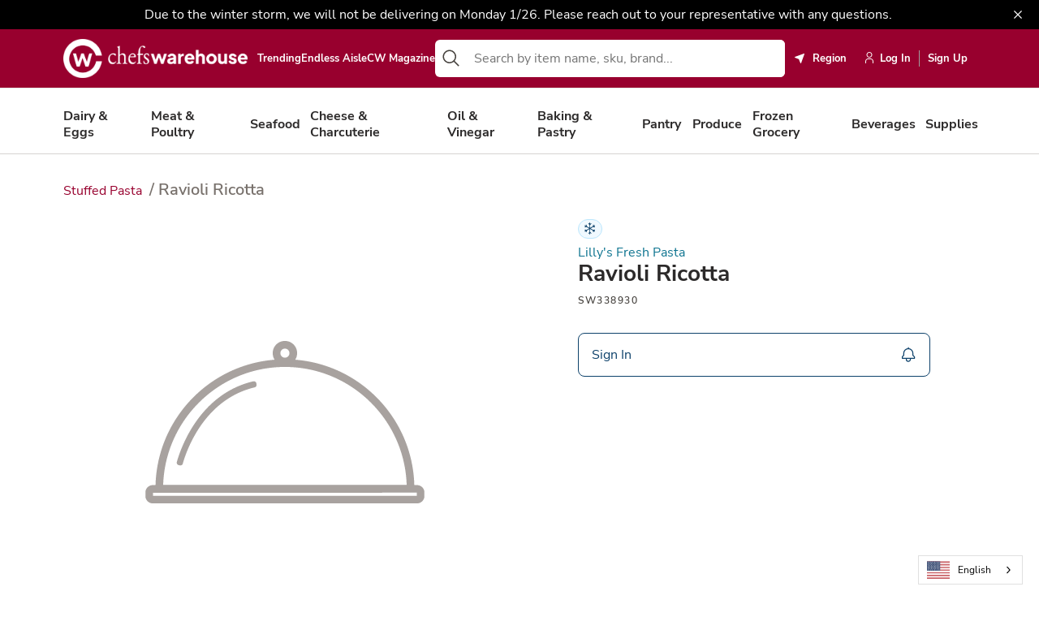

--- FILE ---
content_type: text/css
request_url: https://www.chefswarehouse.com/Static/dist/guest-user-modal.eb0ca64e.css
body_size: 358
content:
.modal-wrapper .modal-description[data-v-6bb26f66]{margin-bottom:1.5rem;font-size:16px;line-height:1.5;color:var(--dark-700)}.modal-wrapper .form-group[data-v-6bb26f66]{margin-bottom:1.5rem}.modal-wrapper .form-group label[data-v-6bb26f66]{display:block;font-weight:600;margin-bottom:.5rem;font-size:14px;color:var(--dark-700)}.modal-wrapper .form-group .form-control[data-v-6bb26f66]{width:100%;padding:.75rem 1rem;border:1px solid var(--warmGrey-300);border-radius:.5rem;font-size:16px;transition:border-color .2s,box-shadow .2s}.modal-wrapper .form-group .form-control[data-v-6bb26f66]:focus{outline:none;border-color:var(--secondary-500);box-shadow:0 0 0 4px #0e749033}.modal-wrapper .form-group .form-control.error[data-v-6bb26f66]{border-color:var(--primary-500);box-shadow:0 0 0 4px #be123c33}.modal-wrapper .form-group .form-control[data-v-6bb26f66]::placeholder{color:var(--warmGrey-500)}.modal-wrapper .form-group .error-message[data-v-6bb26f66]{display:block;color:var(--primary-500);font-size:12px;margin-top:.5rem}.modal-wrapper .success-message[data-v-6bb26f66]{padding:1rem;background-color:#d4edda;color:#155724;border-radius:.5rem;margin-top:1rem;text-align:center;font-weight:600}.modal-wrapper[data-v-6bb26f66] .guest-contact-modal .modal-title{flex:1;font-size:24px}.modal-wrapper[data-v-6bb26f66] .guest-contact-modal .modal-header{padding:1.75rem 2rem 1.25rem;display:flex;align-items:center}.modal-wrapper[data-v-6bb26f66] .guest-contact-modal .modal-body{padding:0 2rem 2rem}.modal-wrapper[data-v-6bb26f66] .guest-contact-modal .modal-wrapper{width:100%;max-width:600px;border-radius:.75rem;background-color:var(--white)}@media screen and (max-width: 1023px){.modal-wrapper[data-v-6bb26f66] .guest-contact-modal .modal-wrapper{width:90vw}}@media screen and (max-width: 767px){.modal-wrapper[data-v-6bb26f66] .guest-contact-modal .modal-wrapper{width:95vw}}.modal-wrapper[data-v-6bb26f66] .guest-contact-modal .btn-close{background-color:var(--warmGrey-300);border-radius:.5rem;justify-content:center;height:3rem;width:3rem}.modal-wrapper[data-v-6bb26f66] .guest-contact-modal .btn-close span{display:flex}.modal-wrapper[data-v-6bb26f66] .guest-contact-modal .btn-close:hover{background-color:var(--warmGrey-400)}.modal-wrapper[data-v-6bb26f66] .btn-block{display:flex;justify-content:space-between;align-items:center;gap:.75rem;margin-top:1.5rem}.modal-wrapper[data-v-6bb26f66] .btn-block .btn{flex:1}@media screen and (max-width: 575px){.modal-wrapper[data-v-6bb26f66] .btn-block .btn{width:100%;display:flex;justify-content:center}}.modal-wrapper[data-v-6bb26f66] .btn-block .btn-secondary{background-color:var(--warmGrey-300);color:var(--dark-700)}.modal-wrapper[data-v-6bb26f66] .btn-block .btn-secondary:hover{background-color:var(--warmGrey-400)}@media screen and (max-width: 575px){.modal-wrapper[data-v-6bb26f66] .btn-block{flex-direction:column;gap:.75rem}}


--- FILE ---
content_type: text/css
request_url: https://www.chefswarehouse.com/Static/dist/_header-content.70cd49cc.css
body_size: 1223
content:
.is-cme .loaded-header .header-bottom[data-v-8958b45c]{background-color:var(--white)}.is-protein .loaded-header .header-top[data-v-8958b45c]{background-color:var(--protein-blue)}.loaded-header[data-v-8958b45c]{margin:0}@media screen and (max-width: 1023px){.loaded-header[data-v-8958b45c]{height:4.5rem;max-width:100%;padding:0}}.loaded-header .flex-wrapper[data-v-8958b45c]{display:flex;align-items:center}.loaded-header .header-top-content[data-v-8958b45c]{max-width:100%;margin:0 auto;padding:0 25px}@media screen and (min-width: 576px){.loaded-header .header-top-content[data-v-8958b45c]{max-width:540px}}@media screen and (min-width: 768px){.loaded-header .header-top-content[data-v-8958b45c]{max-width:calc(100% - 5vw)}}@media screen and (min-width: 1024px){.loaded-header .header-top-content[data-v-8958b45c]{max-width:992px;padding:0 8px}}@media screen and (min-width: 1200px){.loaded-header .header-top-content[data-v-8958b45c]{max-width:1140px}}@media screen and (min-width: 1440px){.loaded-header .header-top-content[data-v-8958b45c]{max-width:1400px}}.loaded-header .header-top-content[data-v-8958b45c]{display:flex;justify-content:space-between;flex:1;position:relative}@media screen and (min-width: 1024px){.loaded-header .header-top-content[data-v-8958b45c]{gap:.75rem}}.loaded-header .header-top[data-v-8958b45c]{display:flex;border-bottom:1px solid var(--warmGrey-200);justify-content:space-between;padding:.75rem 0;position:relative;background:var(--primary-500)}@media screen and (max-width: 1023px){.loaded-header .header-top[data-v-8958b45c]{align-items:center;height:4.5rem;padding:.75rem 5vw}}.loaded-header .header-top .mobile-btn[data-v-8958b45c]{display:none;border:none;height:3rem;padding:.75rem;width:3rem;align-items:center}@media screen and (max-width: 1023px){.loaded-header .header-top .mobile-btn[data-v-8958b45c]{display:inline-flex;justify-content:center;align-items:center}}.loaded-header .header-top .mobile-nav-btn[data-v-8958b45c]{color:var(--white);background-color:transparent}.loaded-header .header-top .mobile-nav-btn[data-v-8958b45c]:hover{background-color:transparent}.loaded-header .header-top .mobile-nav-btn[data-v-8958b45c].cw-btn .flex span{display:flex}.loaded-header .header-top .mobile-shopping-cart-btn[data-v-8958b45c]{background:none;color:var(--white)}.loaded-header .header-top .mobile-shopping-cart-btn[data-v-8958b45c] .icon{margin:0}.loaded-header .header-top .mobile-shopping-cart-btn .icon-copy-container[data-v-8958b45c]{height:24px;position:relative}.loaded-header .header-top .mobile-shopping-cart-btn .shopping-cart-item-count[data-v-8958b45c]{background-color:var(--white);color:var(--black);font-size:.625rem;font-weight:700;letter-spacing:0;padding:.125rem .25rem;border-radius:.75rem;position:absolute;top:.75rem;transform:translate(-50%);z-index:1;box-shadow:0 1px 4px 4px #0003}.loaded-header .header-top .mobile-shopping-cart-btn .shopping-cart-item-count.protein-item-count[data-v-8958b45c]{min-width:1rem;min-height:1rem}.loaded-header .header-top .header-bottom-right[data-v-8958b45c]{flex:0;text-align:right;display:flex;justify-content:end;align-items:center}@media screen and (min-width: 1024px){.loaded-header .header-top .header-bottom-right[data-v-8958b45c]{gap:.75rem}}.loaded-header .header-top .shopping-cart-btn[data-v-8958b45c]{position:relative;height:2.25rem;padding:.375rem .75rem}.loaded-header .header-top .shopping-cart-btn[data-v-8958b45c] .icon{margin:0}.loaded-header .header-top .shopping-cart-btn .shopping-cart-item-count[data-v-8958b45c]{background-color:var(--white);color:var(--black);font-size:.75rem;font-weight:700;padding:.25rem .5rem;border-radius:.75rem;position:absolute;top:-.75rem;right:0;transform:translate(50%);box-shadow:0 1px 4px 4px #0003}.loaded-header .header-top .shopping-cart-btn .shopping-cart-item-count.protein-item-count[data-v-8958b45c]{min-width:1.5rem;min-height:1.5rem}.loaded-header .header-top[data-v-8958b45c] .utility-menu-container .account-name{color:var(--white);font-size:.875rem;line-height:1.166}.loaded-header .header-top[data-v-8958b45c] .utility-menu-container .organization-icon{height:23px;display:flex;align-items:center}.loaded-header .header-top[data-v-8958b45c] .utility-menu-container .organization-icon svg path{fill:var(--black)}.loaded-header .header-top[data-v-8958b45c] .utility-menu-container .organization-icon .white-logo,.loaded-header .header-top[data-v-8958b45c] .utility-menu-container .organization-icon .black-logo{min-width:1rem}.loaded-header .header-top[data-v-8958b45c] .utility-menu-container .organization-icon .white-logo{display:none}.loaded-header .header-top[data-v-8958b45c] .utility-menu-container .organization-icon .black-logo{display:inline-flex}.loaded-header .header-top[data-v-8958b45c] .utility-menu-container .organization-icon.active-acc svg path{fill:var(--white)}.loaded-header .header-top[data-v-8958b45c] .utility-menu-container .organization-icon.active-acc .white-logo{display:inline-flex}.loaded-header .header-top[data-v-8958b45c] .utility-menu-container .organization-icon.active-acc .black-logo{display:none}.loaded-header .header-top[data-v-8958b45c] .utility-menu-container .icon svg path{fill:var(--white)}.loaded-header .header-top[data-v-8958b45c] .utility-menu-container .icon .white-logo,.loaded-header .header-top[data-v-8958b45c] .utility-menu-container .icon .black-logo{min-width:1rem}.loaded-header .header-top[data-v-8958b45c] .utility-menu-container .icon .white-logo{display:inline-flex}.loaded-header .header-top[data-v-8958b45c] .utility-menu-container .icon .black-logo{display:none}.loaded-header .header-top[data-v-8958b45c] .utility-menu-container .utility-menu{right:155px}.loaded-header .header-top[data-v-8958b45c] .utility-menu-container #utility-btn .icon{margin:0 .125rem}.loaded-header .header-top[data-v-8958b45c] .header-search-mobile-component .search-btn{color:var(--white)}.loaded-header .header-bottom[data-v-8958b45c]{background-color:var(--white);border-bottom:1px solid var(--warmGrey-300)}@media screen and (max-width: 1023px){.loaded-header .header-bottom[data-v-8958b45c]{background-color:#0009}}.loaded-header .header-bottom .header-bottom-content[data-v-8958b45c]{max-width:100%;margin:0 auto;padding:0 25px}@media screen and (min-width: 576px){.loaded-header .header-bottom .header-bottom-content[data-v-8958b45c]{max-width:540px}}@media screen and (min-width: 768px){.loaded-header .header-bottom .header-bottom-content[data-v-8958b45c]{max-width:calc(100% - 5vw)}}@media screen and (min-width: 1024px){.loaded-header .header-bottom .header-bottom-content[data-v-8958b45c]{max-width:992px;padding:0 8px}}@media screen and (min-width: 1200px){.loaded-header .header-bottom .header-bottom-content[data-v-8958b45c]{max-width:1140px}}@media screen and (min-width: 1440px){.loaded-header .header-bottom .header-bottom-content[data-v-8958b45c]{max-width:1400px}}.loaded-header .header-bottom .header-bottom-content[data-v-8958b45c]{align-items:center;display:flex;width:100%;grid-template-columns:max-content max-content auto max-content;font-size:1rem;font-weight:400;letter-spacing:0;line-height:1.1875;padding:0;position:relative;z-index:1}@media screen and (max-width: 1023px){.loaded-header .header-bottom .header-bottom-content[data-v-8958b45c]{display:none;width:85%}}@media screen and (min-width: 1024px){.loaded-header .header-bottom .header-bottom-content[data-v-8958b45c]{height:auto!important}}.loaded-header .header-bottom.search-is-open .header-bottom-content[data-v-8958b45c]{display:grid;grid-template-columns:1fr minmax(auto,800px) 1fr}@media screen and (max-width: 1023px){.loaded-header .header-bottom.mobile-header-bottom[data-v-8958b45c]{display:flex;justify-content:end}.loaded-header .header-bottom.mobile-header-bottom .header-bottom-content[data-v-8958b45c]{align-items:normal;background-color:var(--white);display:flex;flex-direction:column;height:calc(100vh - 72px);padding:0;margin:0}}.loaded-header .header-bottom .contact-rep-container[data-v-8958b45c]{align-items:center;display:none;justify-content:center}@media screen and (max-width: 1023px){.loaded-header .header-bottom .contact-rep-container[data-v-8958b45c]{display:flex;margin-top:auto}}.loaded-header .header-bottom .contact-rep-container[data-v-8958b45c] .cw-btn-link{display:inline-flex;justify-content:center;margin:0 20px 20px;width:100%}.loaded-header .header-bottom .contact-rep-container[data-v-8958b45c] .cw-btn-link.icon-left .icon{order:-1}@media screen and (min-width: 1024px){.loaded-header .header-bottom.no-search[data-v-8958b45c]{display:flex;justify-content:space-between}}@media screen and (max-width: 767px){.loaded-header[data-v-8958b45c] .order-search-suggestions{display:none}}


--- FILE ---
content_type: text/css
request_url: https://www.chefswarehouse.com/Static/dist/_product-back.9d2bc516.css
body_size: -278
content:
.product-back[data-v-5b9c0986]{margin:16px 0}@media screen and (min-width: 768px){.product-back[data-v-5b9c0986]{margin:32px 0 24px}}.product-back__link[data-v-5b9c0986]{font-weight:500;color:var(--primary-500);text-decoration:none}.product-back__name[data-v-5b9c0986]{color:var(--warmGrey-500)}


--- FILE ---
content_type: text/css
request_url: https://www.chefswarehouse.com/Static/dist/cw-product-gallery.00482a78.css
body_size: 317
content:
.cw-product-gallery[data-v-4e751c3e]{width:100%;max-width:630px;aspect-ratio:1;position:relative;display:flex;justify-content:center;align-items:center;overflow:hidden;box-sizing:border-box}.cw-product-gallery .cw-product-gallery-thumbnails-wrapper[data-v-4e751c3e]{position:absolute;top:24px;left:24px;bottom:24px;overflow:hidden;width:72px}.cw-product-gallery .cw-product-gallery-thumbnails[data-v-4e751c3e]{padding:0 17px 0 0;box-sizing:content-box;margin:0;list-style-type:none;display:flex;flex-direction:column;width:100%;height:100%;overflow:auto}.cw-product-gallery .cw-product-gallery-thumbnails svg[data-v-4e751c3e]{height:24px;width:24px}.cw-product-gallery .cw-product-gallery-item[data-v-4e751c3e]{margin:0 0 8px}.cw-product-gallery .cw-btn-product-gallery-thumbnail[data-v-4e751c3e]{border:2px solid transparent;margin:0;padding:0;height:72px;width:72px;display:flex;justify-content:center;align-items:center;cursor:pointer;background:transparent;position:relative}.cw-product-gallery .cw-btn-product-gallery-thumbnail .icon[data-v-4e751c3e]{position:absolute;top:50%;left:50%;transform:translate(-50%,-50%);height:28px;width:28px}.cw-product-gallery .cw-btn-product-gallery-thumbnail img[data-v-4e751c3e]{height:56px;width:56px;margin:0;padding:0}.cw-product-gallery .cw-product-gallery-featured-image[data-v-4e751c3e]{width:100%;max-width:382px;height:auto}.cw-product-gallery .cw-product-gallery-featured-video[data-v-4e751c3e]{height:100%;width:100%;max-width:382px}.cw-product-gallery .cw-product-gallery-placeholder[data-v-4e751c3e]{width:calc(100% - 48px);padding-left:24px;padding-right:24px;display:flex;align-items:center;justify-content:center}.cw-product-gallery.has-thumbnails .cw-product-gallery-placeholder[data-v-4e751c3e]{padding-left:122px}


--- FILE ---
content_type: text/css
request_url: https://www.chefswarehouse.com/Static/dist/frozen-label.53470c3f.css
body_size: -247
content:
.frozen-tag[data-v-25fc1777]{align-items:center;background-color:var(--light-blue-50);border:0;border-radius:200px;color:var(--secondary-500);display:inline-flex;left:1.5rem;padding:.375rem;top:1.5rem;white-space:nowrap;height:1.5rem}.frozen-tag.border[data-v-25fc1777]{border:1px solid var(--light-blue-200)}


--- FILE ---
content_type: text/css
request_url: https://www.chefswarehouse.com/Static/dist/_footer-utility-links.29a95014.css
body_size: -184
content:
.is-cme .footer__copyright-wrap .footer__copyright[data-v-645f1834]{color:var(--white)}@media screen and (min-width: 768px){.is-cme .footer .cw-link[data-v-645f1834]:hover,.is-cme .footer .cw-router-link[data-v-645f1834]:hover{color:var(--black)}}.footer__copyright-wrap .footer__copyright[data-v-645f1834]{color:var(--warmGrey-500)}.footer__utility-links[data-v-645f1834]{margin-bottom:.5rem}@media screen and (max-width: 767px){.footer__utility-links .horizontal-list[data-v-645f1834]{display:block}}@media screen and (min-width: 768px){.footer__copyright-wrap[data-v-645f1834]{text-align:right}.footer .cw-link[data-v-645f1834]:hover,.footer .cw-router-link[data-v-645f1834]:hover{color:var(--dark-800)}}


--- FILE ---
content_type: application/x-javascript
request_url: https://www.chefswarehouse.com/Static/dist/_header-site-alert.a4192bb7.js
body_size: 759
content:
import{_ as s,m as l,n as o}from"./main.261d99db.js";import{d as a}from"./debounce.0d36c3f7.js";import{i as n}from"./responsive.42eab83e.js";var c=function(){var e=this,i=e.$createElement,t=e._self._c||i;return t("section",{staticClass:"header-site-alert",class:e.style},[t("div",{staticClass:"main-wrapper"},[t("div",{staticClass:"message"},[t("span",[e._v(" "+e._s(e.alertMessage)+" "),e.siteAlert.link&&e.siteAlert.link.href?t("epi-link",{attrs:{href:e.siteAlert.link.href,target:e.siteAlert.link.target,title:e.siteAlert.link.title}},[e._v(" "+e._s(e.siteAlert.link.text)+" ")]):e._e()],1)])]),t("cw-button",{staticClass:"btn-close",attrs:{"has-icon":!0},on:{click:e.hideSiteAlert}},[t("template",{slot:"text"},[t("span",{staticClass:"sr-only"},[e._v("Close Menu")])]),t("template",{staticClass:"icon",slot:"icon"},[t("close-icon")],1)],2)],1)},_=[];const p={name:"HeaderSiteAlert",components:{CwButton:()=>s(()=>import("./cw-button.71bd412a.js"),["cw-button.71bd412a.js","cw-button.7cfacb52.css","main.261d99db.js","main.fd9c8d35.css"]),CloseIcon:()=>s(()=>import("./close.11da8a53.js"),["close.11da8a53.js","close.7dedce3c.css","main.261d99db.js","main.fd9c8d35.css"]),EpiLink:()=>s(()=>import("./epi-link.791ce3c7.js"),["epi-link.791ce3c7.js","main.261d99db.js","main.fd9c8d35.css","epi-tracking.09c20fe6.js","interaction-utils.1d4f73ad.js"])},props:{model:{type:Object,default:null}},data(){return{isMobileView:!1,alertMessage:""}},computed:{...l({siteAlert:e=>e.appContext.globalSettings.siteAlert}),style(){return this.siteAlert.style.toLowerCase()}},watch:{isMobileView(e,i){e!==i&&this.siteAlertDescription()}},mounted(){this.checkIsMobile(),this.siteAlertDescription(),window.addEventListener("resize",a(this.checkIsMobile,300))},methods:{hideSiteAlert(){this.$emit("hideSiteAlert"),sessionStorage.setItem("closeHeaderSiteAlert","true")},checkIsMobile(){this.isMobileView=n("768")},siteAlertDescription(){if(this.isMobileView){this.alertMessage=this.siteAlert.mobileDescription?this.siteAlert.mobileDescription:this.siteAlert.description;return}this.alertMessage=this.siteAlert.description}}},r={};var d=o(p,c,_,!1,h,"70dd6cc2",null,null);function h(e){for(let i in r)this[i]=r[i]}var v=function(){return d.exports}();export{v as default};


--- FILE ---
content_type: application/x-javascript
request_url: https://www.chefswarehouse.com/Static/dist/_product-learn-more-modal.eb44e4d3.js
body_size: 1199
content:
import{_ as o,a as r,h as d,n as c}from"./main.261d99db.js";var _=function(){var t=this,s=t.$createElement,e=t._self._c||s;return e("div",{staticClass:"product-learn-more__modal"},[e("cw-modal",{ref:"productLearnMoreModal",attrs:{"btn-open-class":"btn-option body-two","has-footer":!1,"has-open-btn":!1,"max-width":650},on:{modalOpened:t.modalOpened,modalClosed:t.modalClosed}},[e("span",{staticClass:"sr-only",attrs:{slot:"btn-close-text"},slot:"btn-close-text"},[t._v(" Close Modal ")]),e("span",{attrs:{slot:"btn-close-icon"},slot:"btn-close-icon"},[e("close-icon",{attrs:{size:"lg"}})],1),e("h2",{staticClass:"modal-title",attrs:{slot:"title"},slot:"title"},[t._v(" I want to learn more about: ")]),e("div",{attrs:{slot:"content"},slot:"content"},[e("div",[t.options&&t.options.length>0?e("cw-list",{staticClass:"list-unstyled"},t._l(t.options,function(a,n){return e("cw-list-item",{key:n,staticClass:"item"},[e("cw-checkbox-input",{attrs:{name:"Option"+n,label:a},model:{value:t.selectedOptions[n],callback:function(l){t.$set(t.selectedOptions,n,l)},expression:"selectedOptions[index]"}})],1)}),1):t._e(),e("br"),e("cw-text-area",{attrs:{name:"comment",label:"Comment (Optional)"},model:{value:t.comments,callback:function(a){t.comments=a},expression:"comments"}})],1),e("div",{staticClass:"btn-block"},[e("cw-button",{staticClass:"btn btn-grey",on:{click:function(a){return t.closeModal()}}},[e("span",{staticClass:"name",attrs:{slot:"text"},slot:"text"},[t._v(" Close ")])]),e("cw-button",{staticClass:"btn btn-primary",attrs:{"is-disabled":t.isLoading},on:{click:t.submitProductIssue}},[e("span",{staticClass:"name",attrs:{slot:"text"},slot:"text"},[t._v(" "+t._s(t.isLoading?"Loading...":"Submit")+" ")])])],1)])])],1)},m=[];const u={name:"ProductLearnMoreModal",components:{CwButton:()=>o(()=>import("./cw-button.71bd412a.js"),["cw-button.71bd412a.js","cw-button.7cfacb52.css","main.261d99db.js","main.fd9c8d35.css"]),CloseIcon:()=>o(()=>import("./close.11da8a53.js"),["close.11da8a53.js","close.7dedce3c.css","main.261d99db.js","main.fd9c8d35.css"]),CwModal:()=>o(()=>import("./cw-modal.a96e6a39.js"),["cw-modal.a96e6a39.js","cw-modal.17fd07a9.css","main.261d99db.js","main.fd9c8d35.css"]),CwList:()=>o(()=>import("./cw-list.6ad7a308.js"),["cw-list.6ad7a308.js","cw-list.beb10360.css","main.261d99db.js","main.fd9c8d35.css"]),CwListItem:()=>o(()=>import("./cw-list-item.8ae92143.js"),["cw-list-item.8ae92143.js","main.261d99db.js","main.fd9c8d35.css"]),CwCheckboxInput:()=>o(()=>import("./cw-checkbox-input.6dcdec31.js"),["cw-checkbox-input.6dcdec31.js","cw-checkbox-input.fe4e84b4.css","uid.51ee5c40.js","main.261d99db.js","main.fd9c8d35.css"]),CwTextArea:()=>o(()=>import("./cw-text-area.5db976ac.js"),["cw-text-area.5db976ac.js","cw-text-area.f6c8efec.css","uid.51ee5c40.js","main.261d99db.js","main.fd9c8d35.css"])},props:{options:{type:Array,default:()=>["Test","Test2","Test3","Test4"]}},data(){return{selectedOptions:[],comments:"",isLoading:!1}},computed:{...r({visible:"getProductLearnMoreModalVisibility"})},watch:{visible(){this.visible&&this.$refs.productLearnMoreModal.openModal()}},mounted(){this.selectedOptions=new Array(this.options.length).fill(!1)},methods:{...d(["hideProductLearnMoreModal"]),initModal(){this.selectedOptions=new Array(this.options.length).fill(!1),this.comments=""},openModal(){this.initModal(),this.$refs.productLearnMoreModal.openModal()},closeModal(){this.$refs.productLearnMoreModal.closeModal(),this.initModal()},modalClosed(){document.body.style.overflow="",this.hideProductLearnMoreModal()},modalOpened(){document.body.style.overflow="hidden"},async submitProductIssue(){this.isLoading=!0;var t=this.options.filter((s,e)=>this.selectedOptions[e]===!0);await this.$parent.submitImInterestedInRequest(t,this.comments),this.hideProductLearnMoreModal(),this.isLoading=!1,this.closeModal()}}},i={};var p=c(u,_,m,!1,h,"58a641e7",null,null);function h(t){for(let s in i)this[s]=i[s]}var b=function(){return p.exports}();export{b as default};


--- FILE ---
content_type: application/x-javascript
request_url: https://www.chefswarehouse.com/Static/dist/cw-column.bb800aed.js
body_size: 260
content:
import{n as f}from"./main.261d99db.js";var o=function(){var e=this,u=e.$createElement,a=e._self._c||u;return a("div",{class:[e.classes,e.className],style:e.cssVars},[e._t("default")],2)},r=[];const m={name:"CwColumn",props:{className:{type:String,default:null},columnGutterWidth:{type:Number,default:16},mobileColumnGutterWidth:{type:Number,default:16},offsetSize:{type:Number,default:null},offsetSm:{type:Number,default:null},offsetMd:{type:Number,default:null},offsetLg:{type:Number,default:null},offsetXl:{type:Number,default:null},size:{type:Number,default:12},sm:{type:Number,default:null},md:{type:Number,default:null},lg:{type:Number,default:null},xl:{type:Number,default:null}},data(){return{gutterWidth:Math.abs(this.columnGutterWidth),mobileGutterWidth:Math.abs(this.mobileColumnGutterWidth)}},computed:{cssVars(){return{"--cwColumnGutters":`${this.gutterWidth}px`,"--cwMobileColumnGutters":`${this.mobileColumnGutterWidth}px`}},classes(){const e=[],u=[{name:"default",value:this.size},{name:"sm",value:this.sm},{name:"md",value:this.md},{name:"lg",value:this.lg},{name:"xl",value:this.xl}].filter(t=>t.value!==!1),a=[{name:"default",value:this.offsetSize},{name:"sm",value:this.offsetSm},{name:"md",value:this.offsetMd},{name:"lg",value:this.offsetLg},{name:"xl",value:this.offsetXl}].filter(t=>t.value!==!1);for(let t=0;t<u.length;t+=1){const{name:s,value:l}=u[t];s==="default"&&typeof l=="number"?e.push(`cw-col-${l}`):s!=="default"&&typeof l=="number"&&e.push(`cw-col-${s}-${l}`)}for(let t=0;t<a.length;t+=1){const{name:s,value:l}=a[t];s==="default"&&typeof l=="number"?e.push(`cw-col-offset-${l}`):s!=="default"&&typeof l=="number"&&e.push(`cw-col-offset-${s}-${l}`)}return e}}},n={};var i=f(m,o,r,!1,c,"1007bea9",null,null);function c(e){for(let u in n)this[u]=n[u]}var p=function(){return i.exports}();export{p as default};


--- FILE ---
content_type: application/x-javascript
request_url: https://www.chefswarehouse.com/Static/dist/featured-image-block.8967e8c2.js
body_size: 1241
content:
import{_ as n,m as a,n as s}from"./main.261d99db.js";import{I as c}from"./interaction-utils.1d4f73ad.js";import{C as m}from"./content-block-events.6c1128ad.js";var d=function(){var e=this,r=e.$createElement,t=e._self._c||r;return e.model?t("section",{ref:"contentBlock",staticClass:"featured-image-block",class:[e.model.viewModel.textAlignment,e.bgcolor,e.noImage],on:{"!click":function(o){return e.handleBlockClick.apply(null,arguments)}}},[t("cw-row",{attrs:{"align-items":"center"}},[t("cw-column",{attrs:{size:12,lg:6,"class-name":"image-column"}},[e.hasImage()?t("cw-image",{staticClass:"image-wrap",attrs:{"mobile-src":e.model.viewModel.image.mobileImageUrl,"mobile-media":"(max-width: 676px)",src:e.model.viewModel.image.desktopImageUrl,aspectRatio:e.model.viewModel.aspectRatio,alt:""}}):e._e()],1),e.model.htmlContent?t("cw-column",{attrs:{size:12,lg:6,"class-name":"content-column"}},[t("div",{staticClass:"content-block-container"},[t("div",{staticClass:"rtf-component"},[t("render-html",{attrs:{html:e.linkReplacedTORouterLink}})],1)])]):e._e()],1)],1):e._e()},u=[];const _={name:"FeaturedImageBlock",components:{CwImage:()=>n(()=>import("./cw-image.ae4d993c.js"),["cw-image.ae4d993c.js","cw-image.ac7db6bc.css","cw-with-root.d4d17be2.js","main.261d99db.js","main.fd9c8d35.css"]),CwColumn:()=>n(()=>import("./cw-column.bb800aed.js"),["cw-column.bb800aed.js","cw-column.eebb1650.css","main.261d99db.js","main.fd9c8d35.css"]),CwRow:()=>n(()=>import("./cw-row.ad0767c6.js"),["cw-row.ad0767c6.js","cw-row.cfd1520d.css","main.261d99db.js","main.fd9c8d35.css"]),RenderHtml:()=>n(()=>import("./render-html.849b6569.js"),["render-html.849b6569.js","main.261d99db.js","main.fd9c8d35.css"])},props:{model:{type:Object,default(){return{}}}},data(){var e;return{contentViewObserver:null,useContentViewedEventFlag:(e=window._featureFlags&&window._featureFlags["FeatureFlags.Global.ContentViewedEvent"])!=null?e:!1}},computed:{...a({user:e=>e.appUserContext.currentUser}),bgcolor(){return this.model.viewModel.backgroundColor?this.model.viewModel.backgroundColor:void 0},noImage(){return this.hasImage()?null:"no-image"},linkReplacedTORouterLink(){const e=function(o){const l=document.createElement("div");return l.innerHTML=o.trim(),l.firstChild},t=new DOMParser().parseFromString(this.model.htmlContent,"text/html");return t.querySelectorAll("a").forEach(function(o){o.replaceWith(e(`<epi-link
                                    href="${o.getAttribute("href")}"
                                    class="${o.classList.toString()}"
                                    title="${o.title}"
                                    ${o.target?"target="+o.target:""}
                                    >
                                        ${o.innerHTML}
                                </epi-link>`))}),`<div>${t.body.innerHTML}</div>`}},mounted(){this.setupContentViewTracking()},beforeDestroy(){this.contentViewObserver&&this.contentViewObserver.disconnect()},methods:{hasImage(){return this.model.viewModel.image&&(this.model.viewModel.image.mobileImageUrl||this.model.viewModel.image.desktopImageUrl)},handleBlockClick(e){return c.createClickTrackingHandler({blockName:this.model.viewModel.blockName,blockType:this.model.viewModel.blockType,blockId:this.model.viewModel.blockId,user:this.user,tags:this.model.viewModel.tags})(e)},setupContentViewTracking(){!this.useContentViewedEventFlag||!this.$refs.contentBlock||(this.contentViewObserver=m.initContentBlockObserver(this.$refs.contentBlock,{blockName:this.model.viewModel.blockName,blockType:this.model.viewModel.blockType,blockId:this.model.viewModel.blockId,user:this.user,tags:this.model.viewModel.tags}))}}},i={};var g=s(_,d,u,!1,v,"4e588e43",null,null);function v(e){for(let r in i)this[r]=i[r]}var k=function(){return g.exports}();export{k as default};


--- FILE ---
content_type: application/x-javascript
request_url: https://www.chefswarehouse.com/Static/dist/cw-product-gallery.a279522c.js
body_size: 428
content:
import{n as u}from"./main.261d99db.js";var i=function(){var t=this,a=t.$createElement,e=t._self._c||a;return t.thumbnails.length>0?e("div",{staticClass:"cw-product-gallery",class:{"has-thumbnails":t.thumbnails.length>1}},[e("div",{staticClass:"cw-product-gallery-thumbnails-wrapper"},[t.thumbnails.length>1?e("ul",{staticClass:"cw-product-gallery-thumbnails"},t._l(t.thumbnails,function(l,s){return e("li",{key:s,staticClass:"cw-product-gallery-item"},[e("button",{staticClass:"cw-btn-product-gallery-thumbnail",class:{active:s===t.activeIndex},on:{click:function(p){t.loadAsset(l.featuredSrc,l.alt,l.type),t.updateIndex(s)}}},[l.type?e("span",{staticClass:"icon"},[t._t("play-icon")],2):t._e(),e("img",{attrs:{src:l.thumbnailSrc,alt:l.alt}})])])}),0):t._e()]),e("div",{staticClass:"cw-product-gallery-placeholder"},[t.isVideo?t._e():e("img",{staticClass:"cw-product-gallery-featured-image",attrs:{src:t.featuredSrc,alt:t.featuredAlt}}),t.isVideo?e("video",{staticClass:"cw-product-gallery-featured-video",attrs:{autoplay:t.autoplay,controls:"",controlsList:"nodownload"}},[e("source",{attrs:{src:t.featuredSrc,type:"video/"+t.type}})]):t._e()])]):t._e()},n=[];const c={name:"CwProductGallery",props:{thumbnails:{type:Array,default(){return[]}},autoplayVideos:{type:Boolean,default(){return!0}}},data(){return{activeIndex:0,featuredAlt:null,featuredSrc:null,isVideo:null,type:null}},computed:{autoplay(){return this.autoplayVideos?"autoplay":null}},mounted(){this.thumbnails.length>0&&this.loadAsset(this.thumbnails[0].featuredSrc,this.thumbnails[0].featuredAlt,this.thumbnails[0].type)},methods:{loadAsset(t,a,e){e?(this.type=e,this.isVideo=!0,this.featuredSrc=t,this.featuredAlt=null):(this.type=null,this.isVideo=!1,this.featuredSrc=t,this.featuredAlt=a)},updateIndex(t){this.activeIndex=t}}},r={};var o=u(c,i,n,!1,d,"4e751c3e",null,null);function d(t){for(let a in r)this[a]=r[a]}var _=function(){return o.exports}();export{_ as default};


--- FILE ---
content_type: application/x-javascript
request_url: https://www.chefswarehouse.com/Static/dist/cw-slider.de9d92be.js
body_size: 1749
content:
import{n}from"./main.261d99db.js";var d=function(){var t=this,e=t.$createElement,i=t._self._c||e;return i("section",{staticClass:"cw-slider-component",class:[{"show-overflow":t.showOverflow},{"nav-bottom":!t.hideNavigation||t.hasExtraButton}],style:t.vars},[i("div",{staticClass:"cw-slider-wrapper",class:[{"show-overflow":t.showOverflow}]},[i("div",{ref:"slideContainer",staticClass:"cw-slider",style:t.translateStyle},[t._t("slide")],2)]),!t.hideNavigation||t.hasExtraButton?i("div",{staticClass:"cw-nav-wrapper"},[t._t("extraButton"),t.hideNavigation?t._e():i("nav",{staticClass:"cw-nav-arrows",class:t.alignNavClass,attrs:{"aria-label":"Slider Arrows"}},[t.hideIndicators?t._e():i("div",{staticClass:"indicator"},[t._v(" "+t._s(t.currentSlide)+"/"+t._s(t.totalSlides)+" ")]),i("button",{class:t.btnPrevClass,attrs:{disabled:t.disablePrevious},on:{click:t.prev}},[t._t("previousIcon"),t._t("previousText")],2),i("button",{class:t.btnNextClass,attrs:{disabled:t.disableNext},on:{click:t.next}},[t._t("nextText"),t._t("nextIcon")],2)])],2):t._e()])},o=[];const s=100,l=2,h={name:"CwSlider",props:{btnNextClass:{type:String,default:""},btnPrevClass:{type:String,default:""},slideSpeed:{type:Number,default:300},slidesToShow:{type:Number,default:1},slidesToShowMobile:{type:Number,default:null},slidesToShowTablet:{type:Number,default:null},gutter:{type:Number,default:0},hideIndicators:{type:Boolean,default:!0},navAlignment:{type:String,default:"right"},showOverflow:{type:Boolean,default:!1}},data(){return{alignCenterClass:"align-center",alignLeftClass:"align-left",alignRightClass:"align-right",currentMedia:"desktop",currentSlide:1,dataSlidesToShow:null,disableNext:!0,disablePrevious:!1,hideNavigation:!1,index:this.slidesToShow,media:{tabletQuery:"(max-width: 1023px)",mobileQuery:"(max-width: 575px)"},slotObserver:null,totalSlides:0,translateValue:0,vars:{}}},computed:{alignNavClass(){switch(this.navAlignment){case"left":return this.alignLeftClass;case"center":return this.alignCenterClass;default:return this.alignRightClass}},translateStyle(){return{transform:`translateX(${this.translateValue}%)`}}},watch:{currentMedia:function(){this.resetSlider()},hideNavigation:function(){this.checkForNavigation()},index:function(t){this.checkForDisabledButtons(t)}},created(){const t=this;if(!this.slidesToShowTablet&&!this.slidesToShowMobile)return;let e=window.innerWidth;window.addEventListener("resize",()=>{e!==window.innerWidth&&(e=window.innerWidth,t.init())})},mounted(){this.init(),this.touchEvents(),this.slotObserver=new MutationObserver(function(){this.init()}.bind(this)),this.slotObserver.observe(this.$refs.slideContainer,{childList:!0})},beforeDestroy(){this.slotObserver.disconnect()},methods:{init(){this.getMedia(),this.slideTotal(),this.cssVars(),this.hasExtraButton(),this.calcTotalSlides(),this.checkForNavigation(),this.checkForDisabledButtons(this.index)},slideTotal(){if(this.$slots.slide)this.$slots.slide.length<l&&(this.hideNavigation=!0);else return 0;return this.$slots.slide.length},cssVars(){this.vars={"--cwrowGutter":`-${Math.abs(this.gutter)}px`,"--cwSlideWidth":`${this.calcSlideWidth()}%`,"--cwSlideGutter":`${Math.abs(this.gutter)}px`,"--cwSlideSpeed":`${this.slideSpeed}ms`,"--cwSlideSliderWidth":`${this.calcSlideSliderWidth()}%`}},hasExtraButton(){return!!this.$slots.extraButton},calcTotalSlides(){this.totalSlides=Math.ceil(this.calcSlideSliderWidth()/s)},calcSlideWidth(){return this.$slots.slide?s/this.$slots.slide.length:0},calcSlideSliderWidth(){return s/this.dataSlidesToShow*this.slideTotal()},calcSlideTranslateWidth(t){const e=this.calcSlideSliderWidth()/s,i=s/e,a=e%1*i;return this.checkForNavigation(),e%1===0?i:t==="prev"&&this.currentSlide+1>e||t==="next"&&this.currentSlide>e?a:i},checkForDisabledButtons(t){this.disablePrevious=t===this.dataSlidesToShow,this.disableNext=t>=this.slideTotal()},checkForNavigation(){this.hideNavigation=this.totalSlides<l},getMedia(){const t=this;window.matchMedia(t.media.mobileQuery).matches?this.getMediaForMobile():window.matchMedia(t.media.tabletQuery).matches?this.getMediaForTablet():this.getMediaForDesktop()},getMediaForDesktop(){this.currentMedia="desktop",this.dataSlidesToShow=this.slidesToShow,this.index=this.slidesToShow},getMediaForMobile(){if(this.currentMedia="mobile",!this.slidesToShowMobile&&this.slidesToShowTablet){this.getMediaForTablet();return}else if(!this.slidesToShowMobile){this.getMediaForDesktop();return}this.dataSlidesToShow=this.slidesToShowMobile,this.index=this.slidesToShowMobile},getMediaForTablet(){if(this.currentMedia="tablet",!this.slidesToShowTablet){this.getMediaForDesktop();return}this.dataSlidesToShow=this.slidesToShowTablet,this.index=this.slidesToShowTablet},handleGesture(t){const e={x:Math.abs(t.x.end-t.x.start),y:Math.abs(t.y.end-t.y.start)};e.x>e.y&&(t.x.end<t.x.start&&this.next(),t.x.end>=t.x.start&&this.prev())},next(){this.index>=this.slideTotal()||(this.currentSlide++,this.translateValue-=this.calcSlideTranslateWidth("next"),this.index+=this.dataSlidesToShow)},prev(){this.index<=this.dataSlidesToShow||(this.currentSlide--,this.translateValue+=this.calcSlideTranslateWidth("prev"),this.index-=this.dataSlidesToShow)},resetSlider(){this.translateValue=0,this.currentSlide=1,this.init()},touchEvents(){const t={x:{start:0,end:0},y:{start:0,end:0}};this.$el.addEventListener("touchstart",e=>{t.x.start=e.changedTouches[0].screenX,t.y.start=e.changedTouches[0].screenY},!1),this.$el.addEventListener("touchend",e=>{t.x.end=e.changedTouches[0].screenX,t.y.end=e.changedTouches[0].screenY,this.handleGesture(t)},!1)}}},r={};var c=n(h,d,o,!1,u,"76355c0c",null,null);function u(t){for(let e in r)this[e]=r[e]}var w=function(){return c.exports}();export{w as default};


--- FILE ---
content_type: application/x-javascript
request_url: https://www.chefswarehouse.com/Static/dist/_recommended-searches-section.c9ffc5b0.js
body_size: 518
content:
import{n as o,_ as c,a5 as l,A as d,a6 as u}from"./main.261d99db.js";var h=function(){var e=this,t=e.$createElement,a=e._self._c||t;return a("div",{staticClass:"recommended-searches-section"},[e.showHeading?a("h3",{staticClass:"section-title",attrs:{id:"recommended-searches-label-"+e._uid}},[e._v(" "+e._s(e.heading)+" ")]):e._e(),a("ul",{staticClass:"recommended-searches",attrs:{role:"listbox","aria-labelledby":e.showHeading?"recommended-searches-label-"+e._uid:null,"aria-label":e.showHeading?null:e.heading}},e._l(e.items,function(s,r){return a("li",{key:"recommended-"+r,staticClass:"search-item",attrs:{id:"recommended-search-item-"+e._uid+"-"+r}},[a("a",{staticClass:"search-link",attrs:{href:e.getSearchUrl(s.suggestion)},on:{click:function(n){return n.preventDefault(),e.handleClick(n,s)}}},[a("span",{staticClass:"search-icon",attrs:{"aria-hidden":"true"}},[a("search-icon")],1),a("span",{staticClass:"search-text"},[e._v(e._s(s.suggestion))])])])}),0)])},_=[];const m={name:"RecommendedSearchesSection",components:{SearchIcon:()=>c(()=>import("./search.7812b23b.js"),["search.7812b23b.js","main.261d99db.js","main.fd9c8d35.css"])},props:{heading:{type:String,default:"Recommended Searches"},showHeading:{type:Boolean,default:!1},items:{type:Array,default:()=>[]},searchPageUrl:{type:String,required:!0},initialQuery:{type:String,default:""},indexName:{type:String,default:""},isPersonalized:{type:Boolean,default:!1}},methods:{getSearchUrl(e){return`${this.searchPageUrl}?q=${encodeURIComponent(e)}`},handleClick(e,t){e.preventDefault(),l(t.attributionToken,t.position),d(this.initialQuery,this.indexName),this.isPersonalized&&u(this.indexName),this.$emit("query-suggestion-clicked",t.suggestion)}}},i={};var g=o(m,h,_,!1,p,"9c121eaa",null,null);function p(e){for(let t in i)this[t]=i[t]}var S=function(){return g.exports}();export{S as default};


--- FILE ---
content_type: application/x-javascript
request_url: https://www.chefswarehouse.com/Static/dist/20.a43946cf.js
body_size: -175
content:
import{c as t}from"./utils-9450cd75.e865fdf3.js";import"./index.a6767505.js";import"./main.261d99db.js";const l=t("Close20",{xmlns:"http://www.w3.org/2000/svg",viewBox:"0 0 32 32",fill:"currentColor",width:20,height:20},[{elem:"path",attrs:{d:"M17.4141 16L24 9.4141 22.5859 8 16 14.5859 9.4143 8 8 9.4141 14.5859 16 8 22.5859 9.4143 24 16 17.4141 22.5859 24 24 22.5859 17.4141 16z"}}]);export{l as default};


--- FILE ---
content_type: application/x-javascript
request_url: https://www.chefswarehouse.com/Static/dist/arrow-left.907e99e0.js
body_size: 131
content:
import{n as _,_ as i}from"./main.261d99db.js";var s=function(){var r=this,e=r.$createElement,t=r._self._c||e;return r.isExtraLarge?t("ArrowExtraLarge"):r.isLarge?t("ArrowLarge"):r.isMedium?t("ArrowMedium"):r.isSmall?t("ArrowSmall"):r._e()},a=[];const n={name:"ArrowLeftIcon",components:{ArrowExtraLarge:()=>i(()=>import("./32.b9ec461e.js"),["32.b9ec461e.js","utils-9450cd75.e865fdf3.js","index.a6767505.js","main.261d99db.js","main.fd9c8d35.css"]),ArrowLarge:()=>i(()=>import("./24.4ed3ba9f.js"),["24.4ed3ba9f.js","utils-9450cd75.e865fdf3.js","index.a6767505.js","main.261d99db.js","main.fd9c8d35.css"]),ArrowMedium:()=>i(()=>import("./20.7da14fcc.js"),["20.7da14fcc.js","utils-9450cd75.e865fdf3.js","index.a6767505.js","main.261d99db.js","main.fd9c8d35.css"]),ArrowSmall:()=>i(()=>import("./16.21d48f6e.js"),["16.21d48f6e.js","utils-9450cd75.e865fdf3.js","index.a6767505.js","main.261d99db.js","main.fd9c8d35.css"])},props:{size:{type:String,default:"md"}},computed:{isExtraLarge(){return this.size==="xl"},isLarge(){return this.size==="lg"},isMedium(){return this.size==="md"},isSmall(){return this.size==="sm"}}},o={};var l=_(n,s,a,!1,u,null,null,null);function u(r){for(let e in o)this[e]=o[e]}var c=function(){return l.exports}();export{c as default};


--- FILE ---
content_type: application/x-javascript
request_url: https://www.chefswarehouse.com/Static/dist/menu.f8a9801c.js
body_size: 74
content:
import{n as _,_ as n}from"./main.261d99db.js";var s=function(){var e=this,r=e.$createElement,t=e._self._c||r;return e.isExtraLarge?t("MenuExtraLarge"):e.isLarge?t("MenuLarge"):e.isMedium?t("MenuMedium"):e.isSmall?t("MenuSmall"):e._e()},u=[];const a={name:"MenuIcon",components:{MenuExtraLarge:()=>n(()=>import("./32.b3cd92a5.js"),["32.b3cd92a5.js","utils-9450cd75.e865fdf3.js","index.a6767505.js","main.261d99db.js","main.fd9c8d35.css"]),MenuLarge:()=>n(()=>import("./24.5244b808.js"),["24.5244b808.js","utils-9450cd75.e865fdf3.js","index.a6767505.js","main.261d99db.js","main.fd9c8d35.css"]),MenuMedium:()=>n(()=>import("./20.2b259195.js"),["20.2b259195.js","utils-9450cd75.e865fdf3.js","index.a6767505.js","main.261d99db.js","main.fd9c8d35.css"]),MenuSmall:()=>n(()=>import("./16.c590a4c6.js"),["16.c590a4c6.js","utils-9450cd75.e865fdf3.js","index.a6767505.js","main.261d99db.js","main.fd9c8d35.css"])},props:{size:{type:String,default:"md"}},computed:{isExtraLarge(){return this.size==="xl"},isLarge(){return this.size==="lg"},isMedium(){return this.size==="md"},isSmall(){return this.size==="sm"}}},i={};var o=_(a,s,u,!1,l,null,null,null);function l(e){for(let r in i)this[r]=i[r]}var c=function(){return o.exports}();export{c as default};


--- FILE ---
content_type: application/x-javascript
request_url: https://www.chefswarehouse.com/Static/dist/24.bb86c0fe.js
body_size: -171
content:
import{c as t}from"./utils-9450cd75.e865fdf3.js";import"./index.a6767505.js";import"./main.261d99db.js";const l=t("Close24",{xmlns:"http://www.w3.org/2000/svg",viewBox:"0 0 32 32",fill:"currentColor",width:24,height:24},[{elem:"path",attrs:{d:"M17.4141 16L24 9.4141 22.5859 8 16 14.5859 9.4143 8 8 9.4141 14.5859 16 8 22.5859 9.4143 24 16 17.4141 22.5859 24 24 22.5859 17.4141 16z"}}]);export{l as default};


--- FILE ---
content_type: application/x-javascript
request_url: https://www.chefswarehouse.com/Static/dist/cw-link.44309c79.js
body_size: 230
content:
import{n as i}from"./main.261d99db.js";var l=function(){var e=this,r=e.$createElement,t=e._self._c||r;return e.useRouter?t("router-link",{staticClass:"cw-router-link",attrs:{disabled:e.isDisabled,"aria-disabled":e.ariaDisabled,to:e.href,target:e.target,rel:e.relFiller},on:{click:e.eventListener}},[e._t("default")],2):t("a",{staticClass:"cw-link",attrs:{disabled:e.isDisabled,"aria-disabled":e.ariaDisabled,href:e.href,target:e.target,rel:e.relFiller},on:{click:e.eventListener}},[e._t("default")],2)},n=[];const a={name:"CwLink",props:{assumeAbsoluteIsCrossOrigin:{type:Boolean,default:!0},isDisabled:{type:Boolean,default:!1},href:{type:String,default:"",required:!0},target:{type:String,default:"_self",validator:e=>e==="_blank"||e==="_self"||e==="_parent"||e==="_top"},useRouter:{type:Boolean,default:!1}},data(){return{ariaDisabled:this.isDisabled?"true":"false"}},computed:{relFiller(){if(this.assumeAbsoluteIsCrossOrigin){if(this.isUrlAbsolute())return"noreferrer noopener"}else return"";return""}},methods:{eventListener(e){this.$emit("click",e)},isUrlAbsolute(){const e=this.href;return e.indexOf("//")===0?!0:e.indexOf("://")===-1||e.indexOf(".")===-1||e.indexOf("/")===-1||e.indexOf(":")>e.indexOf("/")?!1:e.indexOf("://")<e.indexOf(".")}}},s={};var u=i(a,l,n,!1,f,null,null,null);function f(e){for(let r in s)this[r]=s[r]}var d=function(){return u.exports}();export{d as default};


--- FILE ---
content_type: application/x-javascript
request_url: https://www.chefswarehouse.com/Static/dist/checkmark-filled.50e842bd.js
body_size: 89
content:
import{n as a,_ as t}from"./main.261d99db.js";var _=function(){var e=this,r=e.$createElement,i=e._self._c||r;return e.isExtraLarge?i("CheckmarkFilledExtraLarge"):e.isLarge?i("CheckmarkFilledLarge"):e.isMedium?i("CheckmarkFilledMedium"):e.isSmall?i("CheckmarkFilledSmall"):e._e()},s=[];const m={name:"CheckmarkFilledIcon",components:{CheckmarkFilledExtraLarge:()=>t(()=>import("./32.80eb96de.js"),["32.80eb96de.js","utils-9450cd75.e865fdf3.js","index.a6767505.js","main.261d99db.js","main.fd9c8d35.css"]),CheckmarkFilledLarge:()=>t(()=>import("./24.af03523c.js"),["24.af03523c.js","utils-9450cd75.e865fdf3.js","index.a6767505.js","main.261d99db.js","main.fd9c8d35.css"]),CheckmarkFilledMedium:()=>t(()=>import("./20.1997624f.js"),["20.1997624f.js","utils-9450cd75.e865fdf3.js","index.a6767505.js","main.261d99db.js","main.fd9c8d35.css"]),CheckmarkFilledSmall:()=>t(()=>import("./16.23fa5aa5.js"),["16.23fa5aa5.js","utils-9450cd75.e865fdf3.js","index.a6767505.js","main.261d99db.js","main.fd9c8d35.css"])},props:{size:{type:String,default:"md"}},computed:{isExtraLarge(){return this.size==="xl"},isLarge(){return this.size==="lg"},isMedium(){return this.size==="md"},isSmall(){return this.size==="sm"}}},l={};var n=a(m,_,s,!1,o,null,null,null);function o(e){for(let r in l)this[r]=l[r]}var d=function(){return n.exports}();export{d as default};


--- FILE ---
content_type: application/x-javascript
request_url: https://www.chefswarehouse.com/Static/dist/_diet-props.5ee24e9c.js
body_size: 303
content:
import{n as o,_ as n}from"./main.261d99db.js";var d=function(){var t=this,r=t.$createElement,e=t._self._c||r;return e("div",{staticClass:"diet-props"},[t.dietaryContains&&t.dietaryContains.length>0||t.dietaryMayContain&&t.dietaryMayContain.length>0?e("div",{staticClass:"diet-props--product-dietary"},[t.dietaryContains&&t.dietaryContains.length>0?e("div",{staticClass:"diet-line"},[e("span",{staticClass:"diet-label"},[t._v("Contains:")]),t._l(t.dietaryContains,function(i,a){return e("diet-prop",{key:"diet-prop-"+a,staticClass:"diet-item",attrs:{model:i,"is-last-in-list":a==t.dietaryContains.length-1}})})],2):t._e(),t.dietaryMayContain&&t.dietaryMayContain.length>0?e("div",{staticClass:"diet-line"},[e("span",{staticClass:"diet-label"},[t._v("May Contain:")]),t._l(t.dietaryMayContain,function(i,a){return e("diet-prop",{key:"diet-prop-"+a,staticClass:"diet-item",attrs:{model:i,"is-last-in-list":a==t.dietaryMayContain.length-1}})})],2):t._e()]):t._e(),e("div",{staticClass:"diet-props--product-tags"},[t.grade?e("product-grade-icon",{staticClass:"diet-props--product-grade",attrs:{grade:t.grade}}):t._e(),t._l(t.dietaryTags,function(i,a){return e("product-tag",{key:"diet-prop-"+a,attrs:{model:i}})})],2)])},_=[];const l={name:"DietProps",components:{DietProp:()=>n(()=>import("./_diet-prop.567a52fe.js"),["_diet-prop.567a52fe.js","main.261d99db.js","main.fd9c8d35.css"]),ProductTag:()=>n(()=>import("./_product-tag.11ac0b7d.js"),["_product-tag.11ac0b7d.js","_product-tag.830c0306.css","main.261d99db.js","main.fd9c8d35.css"]),ProductGradeIcon:()=>n(()=>import("./_product-grade-icon.5884db4d.js"),["_product-grade-icon.5884db4d.js","_product-grade-icon.a7e5bd32.css","main.261d99db.js","main.fd9c8d35.css"])},props:{dietaryContains:{type:Array,default:()=>[]},dietaryMayContain:{type:Array,default:()=>[]},dietaryTags:{type:Array,default:()=>[]},grade:{type:String,default:null}}},s={};var p=o(l,d,_,!1,c,"3f0d3092",null,null);function c(t){for(let r in s)this[r]=s[r]}var u=function(){return p.exports}();export{u as default};


--- FILE ---
content_type: application/x-javascript
request_url: https://www.chefswarehouse.com/Static/dist/guest-user-modal.0eaaed76.js
body_size: 2227
content:
import{_ as a,m as r,j as i,n}from"./main.261d99db.js";var d=function(){var t=this,e=t.$createElement,s=t._self._c||e;return s("div",{staticClass:"modal-wrapper"},[s("cw-modal",{ref:"guestContactModal",staticClass:"guest-contact-modal",attrs:{"btn-open-class":"btn-option body-two","has-footer":!1,"has-open-btn":!1,"max-width":600,"close-on-overlay-click":!0},on:{"hook:mounted":t.modalMounted,modalOpened:t.modalOpened,modalClosed:t.modalClosed}},[s("span",{staticClass:"sr-only",attrs:{slot:"btn-close-text"},slot:"btn-close-text"},[t._v(" Close Modal ")]),s("span",{attrs:{slot:"btn-close-icon"},slot:"btn-close-icon"},[s("close-icon",{attrs:{size:"lg"}})],1),s("h2",{staticClass:"modal-title",attrs:{slot:"title"},slot:"title"},[t._v(" "+t._s(t.modalTitle)+" ")]),s("div",{attrs:{slot:"content"},slot:"content"},[t.modalDescription?s("p",{staticClass:"modal-description"},[t._v(" "+t._s(t.modalDescription)+" ")]):t._e(),s("form",{on:{submit:function(o){return o.preventDefault(),t.handleSubmit.apply(null,arguments)}}},[s("div",{staticClass:"form-group"},[s("label",{attrs:{for:"email"}},[t._v(t._s(t.emailLabel))]),s("input",{directives:[{name:"model",rawName:"v-model",value:t.formData.email,expression:"formData.email"}],staticClass:"form-control",class:{error:t.errors.email},attrs:{id:"email",type:"email",placeholder:"Enter your email",required:""},domProps:{value:t.formData.email},on:{blur:t.validateEmail,input:function(o){o.target.composing||t.$set(t.formData,"email",o.target.value)}}}),t.errors.email?s("span",{staticClass:"error-message"},[t._v(" "+t._s(t.errors.email)+" ")]):t._e()]),s("div",{staticClass:"form-group"},[s("label",{attrs:{for:"phone"}},[t._v(t._s(t.phoneLabel))]),s("input",{directives:[{name:"model",rawName:"v-model",value:t.formData.phone,expression:"formData.phone"}],staticClass:"form-control",class:{error:t.errors.phone},attrs:{id:"phone",type:"tel",placeholder:"Enter your phone number"},domProps:{value:t.formData.phone},on:{blur:t.validatePhone,input:function(o){o.target.composing||t.$set(t.formData,"phone",o.target.value)}}}),t.errors.phone?s("span",{staticClass:"error-message"},[t._v(" "+t._s(t.errors.phone)+" ")]):t._e()]),s("div",{staticClass:"btn-block"},[s("cw-button",{staticClass:"btn btn-primary",attrs:{type:"submit","is-disabled":t.loading||!t.isFormValid}},[s("span",{staticClass:"name",attrs:{slot:"text"},slot:"text"},[t._v(" "+t._s(t.loading?"Submitting...":t.submitButtonText)+" ")])]),s("cw-button",{staticClass:"btn btn-secondary btn-cancel",attrs:{type:"button"},on:{click:function(o){return t.closeModal()}}},[s("span",{staticClass:"name",attrs:{slot:"text"},slot:"text"},[t._v(" "+t._s(t.cancelButtonText)+" ")])])],1)]),t.submitSuccess?s("div",{staticClass:"success-message"},[t._v(" "+t._s(t.successMessage)+" ")]):t._e()])])],1)},u=[];const m={name:"GuestContactModal",components:{CwButton:()=>a(()=>import("./cw-button.71bd412a.js"),["cw-button.71bd412a.js","cw-button.7cfacb52.css","main.261d99db.js","main.fd9c8d35.css"]),CwModal:()=>a(()=>import("./cw-modal.a96e6a39.js"),["cw-modal.a96e6a39.js","cw-modal.17fd07a9.css","main.261d99db.js","main.fd9c8d35.css"]),CloseIcon:()=>a(()=>import("./close.11da8a53.js"),["close.11da8a53.js","close.7dedce3c.css","main.261d99db.js","main.fd9c8d35.css"])},data(){return{modalIsMounted:!1,currentUserIsLoaded:!1,showModalTimer:null,modalShown:sessionStorage.getItem("guestContactModalShown")==="true",loading:!1,submitSuccess:!1,formData:{email:"",phone:""},errors:{email:"",phone:""}}},computed:{...r({currentUser:t=>t.appUserContext.currentUser,globalSettings:t=>t.appContext.globalSettings}),isFormValid(){return this.formData.email&&!this.errors.email&&(!this.formData.phone||!this.errors.phone)},emailRegEx(){return/^(([^<>()[\]\\.,;:\s@"]+(\.[^<>()[\]\\.,;:\s@"]+)*)|(".+"))@((\[[0-9]{1,3}\.[0-9]{1,3}\.[0-9]{1,3}\.[0-9]{1,3}\])|(([a-zA-Z\-0-9]+\.)+[a-zA-Z]{2,}))$/},phoneRegEx(){var t,e;return(e=(t=this.globalSettings)==null?void 0:t.guestContactViewModel)!=null&&e.isCme?/^(\+?\d{3})?(\d{8,10})$/:/^(\+\d{1,2}\s?)?(\(?\d{3}\)?)?[\s.-]?\d{3}[\s.-]?\d{4}$/},modalDelaySeconds(){var t,e,s;return(s=(e=(t=this.globalSettings)==null?void 0:t.guestContactViewModel)==null?void 0:e.guestContactModalDelaySeconds)!=null?s:10},modalDelayMs(){return this.modalDelaySeconds*1e3},modalTitle(){var t,e;return((e=(t=this.globalSettings)==null?void 0:t.guestContactViewModel)==null?void 0:e.guestContactModalTitle)||"Stay Connected with Us"},modalDescription(){var t,e;return((e=(t=this.globalSettings)==null?void 0:t.guestContactViewModel)==null?void 0:e.guestContactModalDescription)||"Sign up to receive exclusive offers and updates on our latest products."},emailLabel(){var t,e;return((e=(t=this.globalSettings)==null?void 0:t.guestContactViewModel)==null?void 0:e.guestContactModalEmailLabel)||"Email Address *"},phoneLabel(){var t,e;return((e=(t=this.globalSettings)==null?void 0:t.guestContactViewModel)==null?void 0:e.guestContactModalPhoneLabel)||"Phone Number"},submitButtonText(){var t,e;return((e=(t=this.globalSettings)==null?void 0:t.guestContactViewModel)==null?void 0:e.guestContactModalSubmitButtonText)||"Submit"},cancelButtonText(){var t,e;return((e=(t=this.globalSettings)==null?void 0:t.guestContactViewModel)==null?void 0:e.guestContactModalCancelButtonText)||"No Thanks"},successMessage(){var t,e;return((e=(t=this.globalSettings)==null?void 0:t.guestContactViewModel)==null?void 0:e.guestContactModalSuccessMessage)||"Thank you! We'll be in touch soon."}},watch:{currentUser:{immediate:!0,handler(t){t&&(this.currentUserIsLoaded=!0,this.handleInitModal())}}},beforeDestroy(){this.showModalTimer&&clearTimeout(this.showModalTimer)},methods:{closeModal(){this.loading=!1,this.submitSuccess=!1,this.$refs.guestContactModal.closeModal()},modalClosed(){document.body.style.overflow="",sessionStorage.setItem("guestContactModalShown","true"),this.modalShown=!0},modalOpened(){document.body.style.overflow="hidden",this.modalShown=!0},openModal(){if(sessionStorage.getItem("guestContactModalShown")==="true"){this.modalShown=!0;return}this.$refs.guestContactModal.openModal()},modalMounted(){this.modalIsMounted=!0,this.handleInitModal()},handleInitModal(){this.currentUserIsLoaded&&this.modalIsMounted&&this.initModal()},initModal(){if(sessionStorage.getItem("guestContactModalShown")==="true"){this.modalShown=!0;return}!this.currentUser.isAuthenticated&&!this.modalShown&&!this.showModalTimer&&(this.showModalTimer=setTimeout(()=>{this.openModal()},this.modalDelayMs))},validateEmail(){this.formData.email?this.emailRegEx.test(this.formData.email)?this.errors.email="":this.errors.email="Please enter a valid email address":this.errors.email="Email is required"},validatePhone(){this.formData.phone&&!this.phoneRegEx.test(this.formData.phone)?this.errors.phone="Please enter a valid phone number":this.errors.phone=""},async handleSubmit(){if(this.validateEmail(),this.validatePhone(),!!this.isFormValid){this.loading=!0;try{await i.post("/web-api/guest-contact/submit",{email:this.formData.email,phone:this.formData.phone}),this.submitSuccess=!0,setTimeout(()=>{this.closeModal()},2e3)}catch(t){console.error("Error submitting guest contact form:",t),this.errors.email="We're having trouble submitting your request.Please try again later."}finally{this.loading=!1}}}}},l={};var c=n(m,d,u,!1,h,"6bb26f66",null,null);function h(t){for(let e in l)this[e]=l[e]}var g=function(){return c.exports}();export{g as default};


--- FILE ---
content_type: application/x-javascript
request_url: https://www.chefswarehouse.com/Static/dist/page-component-selector.4320100a.js
body_size: 1900
content:
import{_ as o,m as n,q as a,n as d}from"./main.261d99db.js";var m=function(){var e=this,t=e.$createElement,_=e._self._c||t;return e.modelLoaded?_("div",{staticClass:"page-component-wrapper"},[_(e.getComponentTypeForPage(e.model),{key:e.$route.fullPath,tag:"component",attrs:{model:e.model}})],1):_("div",[e.isModelLoading?_("loading-widget",{staticClass:"page-loading"}):e._e(),!e.isModelLoading&&e.modelLoadError?_("div",[_("Error")],1):e._e()],1)},s=[];const l={components:{LoginPage:()=>o(()=>import("./login-page.72fdba79.js"),["login-page.72fdba79.js","login-page.e1b409b5.css","main.261d99db.js","main.fd9c8d35.css","orderGuideUtils.e9cd7662.js"]),PasswordResetPage:()=>o(()=>import("./passwordreset-page.e00a9775.js"),["passwordreset-page.e00a9775.js","passwordreset-page.fd38147c.css","main.261d99db.js","main.fd9c8d35.css"]),SignupPage:()=>o(()=>import("./signup-page.9671bbfe.js"),["signup-page.9671bbfe.js","signup-page.bea7d4cd.css","main.261d99db.js","main.fd9c8d35.css","vuex.esm.4e45376e.js"]),HomePage:()=>o(()=>import("./home-page.6028fa27.js"),["home-page.6028fa27.js","home-page.3aa94de5.css","main.261d99db.js","main.fd9c8d35.css"]),LandingPage:()=>o(()=>import("./landing-page.18cc99d9.js"),["landing-page.18cc99d9.js","landing-page.1870cc7e.css","main.261d99db.js","main.fd9c8d35.css"]),GeneralDetailPage:()=>o(()=>import("./general-detail-page.3b81b588.js"),["general-detail-page.3b81b588.js","general-detail-page.d8880c4b.css","main.261d99db.js","main.fd9c8d35.css"]),SearchPage:()=>o(()=>import("./search-page.c43c885c.js"),["search-page.c43c885c.js","search-page.70b6e9f5.css","main.261d99db.js","main.fd9c8d35.css","products-list-api.f5c0ed35.js","product-api.b8e8c703.js","cw-scroll.89d5492a.js","responsive.42eab83e.js","merge-results-with-blocks-mixin.5f0e15dc.js"]),StyleGuidePage:()=>o(()=>import("./style-guide-page.7b100a31.js"),["style-guide-page.7b100a31.js","style-guide-page.f6c3aecb.css","main.261d99db.js","main.fd9c8d35.css"]),CategoryData:()=>o(()=>import("./category-page.08a35138.js"),["category-page.08a35138.js","category-page.870847ab.css","main.261d99db.js","main.fd9c8d35.css"]),SubcategoryData:()=>o(()=>import("./subcategory-page.68c70d8e.js"),["subcategory-page.68c70d8e.js","subcategory-page.4a019c98.css","main.261d99db.js","main.fd9c8d35.css","cw-scroll.89d5492a.js","products-list-api.f5c0ed35.js","product-api.b8e8c703.js","merge-results-with-blocks-mixin.5f0e15dc.js"]),ProductData:()=>o(()=>import("./product-page.0d81baff.js"),["product-page.0d81baff.js","product-page.27abb1b3.css","main.261d99db.js","main.fd9c8d35.css","product-api.b8e8c703.js"]),Error:()=>o(()=>import("./error-page.119eeb69.js"),["error-page.119eeb69.js","error-page.1dae7ed4.css","main.261d99db.js","main.fd9c8d35.css"]),ErrorPageData:()=>o(()=>import("./error-404-page.343728c6.js"),["error-404-page.343728c6.js","error-404-page.2710446b.css","main.261d99db.js","main.fd9c8d35.css"]),AccountOverviewPage:()=>o(()=>import("./account-overview.f98cb1fd.js"),["account-overview.f98cb1fd.js","account-overview.6377ee0b.css","main.261d99db.js","main.fd9c8d35.css"]),OrderDetailPage:()=>o(()=>import("./order-detail-page.058c9c5d.js"),["order-detail-page.058c9c5d.js","order-detail-page.b9ab09f4.css","main.261d99db.js","main.fd9c8d35.css"]),OrderConfirmationPage:()=>o(()=>import("./order-confirmation.13eed60d.js"),["order-confirmation.13eed60d.js","order-confirmation.f64099b0.css","main.261d99db.js","main.fd9c8d35.css","responsive.42eab83e.js"]),OrderHistoryPage:()=>o(()=>import("./order-history-page.1afe9655.js"),["order-history-page.1afe9655.js","order-history-page.b3362da4.css","main.261d99db.js","main.fd9c8d35.css"]),OrderGuideListingPage:()=>o(()=>import("./order-guide-listing.76044449.js"),["order-guide-listing.76044449.js","order-guide-listing.8b4f5a08.css","main.261d99db.js","main.fd9c8d35.css"]),OrderGuideDetailPage:()=>o(()=>import("./order-guide-detail.0244962e.js"),["order-guide-detail.0244962e.js","order-guide-detail.a816b7dd.css","main.261d99db.js","main.fd9c8d35.css","products-list-api.f5c0ed35.js","product-api.b8e8c703.js"]),AccountManagementPage:()=>o(()=>import("./account-management.1faf644b.js"),["account-management.1faf644b.js","account-management.08fcf965.css","main.261d99db.js","main.fd9c8d35.css"]),CartPage:()=>o(()=>import("./cart-page.b4540de9.js"),["cart-page.b4540de9.js","cart-page.3620e284.css","main.261d99db.js","main.fd9c8d35.css","responsive.42eab83e.js","product-api.b8e8c703.js","orderGuideUtils.e9cd7662.js"]),LoadingWidget:()=>o(()=>import("./loading-widget.d46f630b.js"),["loading-widget.d46f630b.js","loading-widget.fb0370bd.css","main.261d99db.js","main.fd9c8d35.css"]),AccountUsersPage:()=>o(()=>import("./account-users.a043b6ed.js"),["account-users.a043b6ed.js","account-users.89c09b77.css","main.261d99db.js","main.fd9c8d35.css"]),CommunicationPreferencePage:()=>o(()=>import("./communication-preference.f3e4b366.js"),["communication-preference.f3e4b366.js","communication-preference.eb4fc6b4.css","main.261d99db.js","main.fd9c8d35.css"]),FlexibleOrderTakerUploadTestPage:()=>o(()=>import("./flexible-order-taker-upload-test-page.0d5c992a.js"),["flexible-order-taker-upload-test-page.0d5c992a.js","flexible-order-taker-upload-test-page.e17f60a3.css","main.261d99db.js","main.fd9c8d35.css"]),InvoiceListingPage:()=>o(()=>import("./invoice-listing-page.6c04ce75.js"),["invoice-listing-page.6c04ce75.js","invoice-listing-page.2a967f33.css","main.261d99db.js","main.fd9c8d35.css"]),InvoicePaymentResultPage:()=>o(()=>import("./invoice-payment-result-page.d86b962a.js"),["invoice-payment-result-page.d86b962a.js","invoice-payment-result-page.93ade431.css","main.261d99db.js","main.fd9c8d35.css"]),CustomerInsightsPage:()=>o(()=>import("./customer-insights-page.19b161b1.js"),["customer-insights-page.19b161b1.js","customer-insights-page.8daea936.css","main.261d99db.js","main.fd9c8d35.css","vuex.esm.4e45376e.js","cw-scroll.89d5492a.js","responsive.42eab83e.js"])},computed:n({model:e=>e.epiDataModel.model,modelLoaded:e=>e.epiDataModel.modelLoaded,modelLoadError:e=>e.epiDataModel.modelLoadError,isModelLoading:e=>e.epiDataModel.isModelLoading}),metaInfo(){const e=a(this.model.name,this.model.summaryText);e.titleTemplate=_=>this.model.site&&this.model.site.name?_?`${_} | ${this.model.site.name}`:`${this.model.site.name}`:"";const t=this.GetRobotsValue();return t&&(e.meta=e.meta||[],e.meta.push({vmid:"robots",name:"robots",content:t})),e.link=e.link||[],e.link.push({vmid:"canonical",name:"canonical",content:this.model.canonicalUrl||window.location.toString()}),e},methods:{GetRobotsValue(){const e=[];return this.model.noIndex&&e.push("noindex"),this.model.noFollow&&e.push("nofollow"),e.filter(Boolean).join(",")},getComponentTypeForPage(e){if(!e||!e.contentType)return this.$options.components.Error;for(let t=e.contentType.length-1;t>=0;t--){const _=e.contentType[t],r=this.$options.components[_];if(!!r)return r}return null}}},i={};var u=d(l,m,s,!1,p,null,null,null);function p(e){for(let t in i)this[t]=i[t]}var P=function(){return u.exports}();export{P as default};


--- FILE ---
content_type: application/x-javascript
request_url: https://www.chefswarehouse.com/Static/dist/snowflake.b6d729af.js
body_size: 95
content:
import{n as i,_ as n}from"./main.261d99db.js";var o=function(){var e=this,r=e.$createElement,t=e._self._c||r;return e.isExtraLarge?t("SnowflakeExtraLarge"):e.isLarge?t("SnowflakeLarge"):e.isMedium?t("SnowflakeMedium"):e.isSmall?t("SnowflakeSmall"):e._e()},_=[];const s={name:"SnowflakeIcon",components:{SnowflakeExtraLarge:()=>n(()=>import("./32.dec352a9.js"),["32.dec352a9.js","utils.ced4ad22.js","index.a6767505.js","main.261d99db.js","main.fd9c8d35.css"]),SnowflakeLarge:()=>n(()=>import("./24.378c9208.js"),["24.378c9208.js","utils.ced4ad22.js","index.a6767505.js","main.261d99db.js","main.fd9c8d35.css"]),SnowflakeMedium:()=>n(()=>import("./20.cc46dabe.js"),["20.cc46dabe.js","utils.ced4ad22.js","index.a6767505.js","main.261d99db.js","main.fd9c8d35.css"]),SnowflakeSmall:()=>n(()=>import("./16.b8fab7dc.js"),["16.b8fab7dc.js","utils.ced4ad22.js","index.a6767505.js","main.261d99db.js","main.fd9c8d35.css"])},props:{size:{type:String,default:"md"}},computed:{isExtraLarge(){return this.size==="xl"},isLarge(){return this.size==="lg"},isMedium(){return this.size==="md"},isSmall(){return this.size==="sm"}}},a={};var l=i(s,o,_,!1,u,null,null,null);function u(e){for(let r in a)this[r]=a[r]}var f=function(){return l.exports}();export{f as default};


--- FILE ---
content_type: application/x-javascript
request_url: https://www.chefswarehouse.com/Static/dist/cw-with-root.d4d17be2.js
body_size: -88
content:
import{n as s}from"./main.261d99db.js";const l={name:"CwWithRoot",functional:!0,props:["show"],render(o,n){const e=n.children.filter(r=>r.tag);return e.length!==1&&console.warn("this component accepts only one root node in its slot"),n.props.show?e[0]:e[0].children}};let i,c;const t={};var _=s(l,i,c,!1,u,null,null,null);function u(o){for(let n in t)this[n]=t[n]}var p=function(){return _.exports}();export{p as default};


--- FILE ---
content_type: application/x-javascript
request_url: https://www.chefswarehouse.com/Static/dist/loading-cart-items.5bec717f.js
body_size: 194
content:
import{_ as s,m as i,n as o}from"./main.261d99db.js";var r=function(){var t=this,a=t.$createElement,e=t._self._c||a;return e("transition",{attrs:{name:"fade"}},[t.isVisible?e("div",{staticClass:"loading-cart-items"},[e("div",{staticClass:"content"},[e("loading-widget",{attrs:{color:"white"}}),e("h4",{staticClass:"message"},[t._v(" "+t._s(t.loadingText)+" ")])],1)]):t._e()])},_=[];const l={name:"LoadingCartItems",components:{LoadingWidget:()=>s(()=>import("./loading-widget.d46f630b.js"),["loading-widget.d46f630b.js","loading-widget.fb0370bd.css","main.261d99db.js","main.fd9c8d35.css"])},props:{loadingText:{type:String,default:"Adding products to cart. Please wait..."},isVisible:{type:Boolean,default:!1}},computed:{...i({itemsLoadingInCart:t=>t.appOrderGuideDetail.itemsInCartLoading})}},n={};var d=o(l,r,_,!1,c,"202a30ab",null,null);function c(t){for(let a in n)this[a]=n[a]}var u=function(){return d.exports}();export{u as default};


--- FILE ---
content_type: application/x-javascript
request_url: https://www.chefswarehouse.com/Static/dist/customer-insights-api.0255e78a.js
body_size: 40
content:
import{j as n,o as u,p as d}from"./main.261d99db.js";const l={getSearchInsights:async t=>{const e=`/api/customer-insights/search-insights?organizationId=${t}`;return await s(e)},getOrderHeaders:async t=>{const e=`/api/customer-insights/order-headers?organizationId=${t}`;return await s(e)},getOrderDetails:async t=>await s("/api/customer-insights/order-details",t,!0),getSearchInsightsLeads:async t=>await s("/api/customer-insights/search-insights-leads",t,!1),getRecommendedProductsLeads:async t=>await s("/api/customer-insights/recommended-products-leads",t,!1),getProductPlacements:async t=>await s("/api/customer-insights/product-placements",t,!1),submitProductFeedback:async t=>await s("/api/customer-insights/submit-product-feedback",t,!1),getRejectedLeads:async(t,e)=>{const r=`/api/customer-insights/rejected-leads?organizationId=${t}&page=${e}`;return await s(r)}},s=async(t,e,r)=>{try{let a;if(r){const i=n.CancelToken.source(),o=i.token;u.commit("cancelationContext/addCancelToken",i);const c={headers:{"user-timezone":d.getUserTimezone()},cancelToken:o};a=await n.post(t,e,c)}else a=await n.post(t,e);return a.data||{}}catch(a){return console.error(a),{}}};export{l as C};


--- FILE ---
content_type: application/x-javascript
request_url: https://www.chefswarehouse.com/Static/dist/_footer-links-desktop.01710420.js
body_size: 213
content:
import{n as l,_ as r}from"./main.261d99db.js";var a=function(){var t=this,n=t.$createElement,e=t._self._c||n;return t.model?e("div",{staticClass:"footer__links-desktop"},[e("cw-row",[e("cw-column",{attrs:{md:3}},[e("h4",[t._v(" "+t._s(t.model.column1Heading))]),e("div",{staticClass:"footer__links-wrap body-two"},t._l(t.model.column1aLinks,function(o,s){return e("epi-link",{key:"item-"+s,staticClass:"footer-link cw-link",attrs:{href:o.href,target:o.target}},[t._v(" "+t._s(o.text)+" ")])}),1)]),e("cw-column",{attrs:{md:3}},[e("div",{staticClass:"footer__links-empty-h"}),e("div",{staticClass:"footer__links-wrap body-two"},t._l(t.model.column1bLinks,function(o,s){return e("epi-link",{key:"item-"+(s+100),staticClass:"footer-link cw-link",attrs:{href:o.href,target:o.target}},[t._v(" "+t._s(o.text)+" ")])}),1)]),e("cw-column",{attrs:{md:3}},[e("h4",[t._v(" "+t._s(t.model.column2Heading))]),e("div",{staticClass:"footer__links-wrap body-two"},t._l(t.model.column2Links,function(o,s){return e("epi-link",{key:"item-"+s,staticClass:"footer-link",attrs:{href:o.href,target:o.target}},[t._v(" "+t._s(o.text)+" ")])}),1)]),e("cw-column",{attrs:{md:3}},[e("h4",[t._v(" "+t._s(t.model.column3Heading))]),e("div",{staticClass:"footer__links-wrap body-two"},t._l(t.model.column3Links,function(o,s){return e("epi-link",{key:"item-"+s,staticClass:"footer-link",attrs:{href:o.href,target:o.target}},[t._v(" "+t._s(o.text)+" ")])}),1)])],1)],1):t._e()},i=[];const c={name:"FooterLinksDesktop",components:{CwColumn:()=>r(()=>import("./cw-column.bb800aed.js"),["cw-column.bb800aed.js","cw-column.eebb1650.css","main.261d99db.js","main.fd9c8d35.css"]),CwRow:()=>r(()=>import("./cw-row.ad0767c6.js"),["cw-row.ad0767c6.js","cw-row.cfd1520d.css","main.261d99db.js","main.fd9c8d35.css"])},props:{model:{type:Object}}},_={};var d=l(c,a,i,!1,u,"6791b6ad",null,null);function u(t){for(let n in _)this[n]=_[n]}var f=function(){return d.exports}();export{f as default};


--- FILE ---
content_type: application/x-javascript
request_url: https://www.chefswarehouse.com/Static/dist/close.11da8a53.js
body_size: 127
content:
import{n as o,_ as s}from"./main.261d99db.js";var i=function(){var e=this,r=e.$createElement,t=e._self._c||r;return e.isExtraLarge?t("CloseExtraLarge"):e.isLarge?t("CloseLarge"):e.isMedium?t("CloseMedium"):e.isSmall?t("CloseSmall"):e._e()},a=[];const l={name:"CloseIcon",components:{CloseExtraLarge:()=>s(()=>import("./32.8b804b63.js"),["32.8b804b63.js","utils-9450cd75.e865fdf3.js","index.a6767505.js","main.261d99db.js","main.fd9c8d35.css"]),CloseLarge:()=>s(()=>import("./24.bb86c0fe.js"),["24.bb86c0fe.js","utils-9450cd75.e865fdf3.js","index.a6767505.js","main.261d99db.js","main.fd9c8d35.css"]),CloseMedium:()=>s(()=>import("./20.a43946cf.js"),["20.a43946cf.js","utils-9450cd75.e865fdf3.js","index.a6767505.js","main.261d99db.js","main.fd9c8d35.css"]),CloseSmall:()=>s(()=>import("./16.4081fa7d.js"),["16.4081fa7d.js","utils-9450cd75.e865fdf3.js","index.a6767505.js","main.261d99db.js","main.fd9c8d35.css"])},props:{size:{type:String,default:"md"}},computed:{isExtraLarge(){return this.size==="xl"},isLarge(){return this.size==="lg"},isMedium(){return this.size==="md"},isSmall(){return this.size==="sm"}}},_={};var n=o(l,i,a,!1,u,"d414cf8a",null,null);function u(e){for(let r in _)this[r]=_[r]}var c=function(){return n.exports}();export{c as default};


--- FILE ---
content_type: application/x-javascript
request_url: https://www.chefswarehouse.com/Static/dist/_recommended-products-section.e7dd8e3b.js
body_size: 1365
content:
import{_ as s,m as a,S as c,n as l}from"./main.261d99db.js";import{l as u}from"./products-list-api.f5c0ed35.js";import{i as d}from"./responsive.42eab83e.js";import"./product-api.b8e8c703.js";var p=function(){var e=this,o=e.$createElement,t=e._self._c||o;return e.model?t("div",{staticClass:"recommended-products-section"},[e.show?t("div",[t("h3",{staticClass:"section-title"},[e._v(" "+e._s(e.model.heading)+" ")]),e.isMobile?e._e():t("div",{ref:"productsContainer",staticClass:"recommended-products"},[e._l(e.products,function(i,r){return t("div",{key:"product-"+r,staticClass:"product-item"},[t("product-card",{attrs:{model:i,index:r,"product-location":e.productLocation,"big-query-slider-id":e.model.bigQuerySliderId}})],1)}),e.model.viewMoreLink?t("cw-button-link",{attrs:{"btn-href":e.model.viewMoreLink,"has-icon":!0},scopedSlots:e._u([{key:"text",fn:function(){return[e._v(" View More ")]},proxy:!0}],null,!1,3199153816)},[t("template",{slot:"icon"},[t("arrow-right-icon")],1)],2):e._e()],2),e.isMobile?t("div",{staticClass:"mobile-view"},[t("scroller",e._b({staticClass:"products-scroller",attrs:{"items-count":e.products.length,"show-dots-navigation":!0},scopedSlots:e._u([{key:"scroller-items",fn:function(){return e._l(e.products,function(i,r){return t("div",{key:"product-mobile-"+r,staticClass:"scroller-content__item"},[t("product-card",{attrs:{model:i,index:r,"is-mobile":!0,"product-location":e.productLocation,"big-query-slider-id":e.model.bigQuerySliderId}})],1)})},proxy:!0}],null,!1,3668378142)},"scroller",e.scrollerSettings,!1)),e.model.viewMoreLink?t("cw-button-link",{attrs:{"btn-href":e.model.viewMoreLink,"has-icon":!0},scopedSlots:e._u([{key:"text",fn:function(){return[e._v(" View More ")]},proxy:!0}],null,!1,3199153816)},[t("template",{slot:"icon"},[t("arrow-right-icon")],1)],2):e._e()],1):e._e()]):e.showSkeletonLoading?t("div",[t("skeleton-svg",{attrs:{svg:"/Static/dist/svg/skeletons/recommended-products-desktop.svg","mobile-svg":"/Static/dist/svg/skeletons/recommended-products-mobile.svg"}})],1):e._e()]):e._e()},_=[];const m={name:"RecommendedProductsSection",components:{ProductCard:()=>s(()=>import("./_recommended-product-card.df945da7.js"),["_recommended-product-card.df945da7.js","_recommended-product-card.5655f7c3.css","main.261d99db.js","main.fd9c8d35.css","commerce-component.e835c5b5.js","epi-tracking.09c20fe6.js"]),CwButtonLink:()=>s(()=>import("./cw-button-link.25f47a86.js"),["cw-button-link.25f47a86.js","cw-button-link.b24ccbd0.css","main.261d99db.js","main.fd9c8d35.css"]),ArrowRightIcon:()=>s(()=>import("./arrow-right.3b48065a.js"),["arrow-right.3b48065a.js","main.261d99db.js","main.fd9c8d35.css"]),Scroller:()=>s(()=>import("./scroller.90e7db8c.js"),["scroller.90e7db8c.js","scroller.3201d94d.css","main.261d99db.js","main.fd9c8d35.css","responsive.42eab83e.js"]),SkeletonSvg:()=>s(()=>import("./skeleton-svg.476dd538.js"),["skeleton-svg.476dd538.js","skeleton-svg.3d7a24e2.css","main.261d99db.js","main.fd9c8d35.css"])},props:{model:{type:Object,default:()=>({})},products:{type:Array,default:()=>[]}},data(){return{loading:!0,productLocation:"Header Searchbar",isMobile:!1}},computed:{...a({user:e=>e.appUserContext.currentUser,pageType:e=>e.epiDataModel.model.viewModel.pageType,cart:e=>e.cart}),scrollerSettings(){return{gap:12,hideScrollbar:!1,hasFade:!1,itemsDesktop:4,itemsTabletLandscape:3,itemsTabletPortrait:2,itemsMobile:1}},show(){return!this.loading&&this.products&&this.products.length>0},showSkeletonLoading(){return this.loading}},watch:{products:{async handler(){await this.loadProducts()}}},created(){this.isMobile=d()},mounted(){window.addEventListener("resize",this.handleResize)},beforeDestroy(){window.removeEventListener("resize",this.handleResize)},methods:{async loadProducts(){this.products&&this.products.length>0&&await u({productsList:this.products,user:this.user}),this.loading=!1,this.$emit("loaded-recommended-products")},async trackProductListViewed(){await this.$nextTick();const e=this.pageType,o={location:this.productLocation,products:this.products,user:this.user,cart:this.cart,page_type:e,page_number:"",queryID:"",attributionToken:"",sliderID:this.model.bigQuerySliderId};c.trackProductListViewed(o,!1)},handleResize(){this.isMobile=d()}}},n={};var h=l(m,p,_,!1,v,"5f79f10b",null,null);function v(e){for(let o in n)this[o]=n[o]}var y=function(){return h.exports}();export{y as default};


--- FILE ---
content_type: application/x-javascript
request_url: https://www.chefswarehouse.com/Static/dist/search.7812b23b.js
body_size: 90
content:
import{n as _,_ as a}from"./main.261d99db.js";var s=function(){var e=this,r=e.$createElement,t=e._self._c||r;return e.isExtraLarge?t("SearchExtraLarge"):e.isLarge?t("SearchLarge"):e.isMedium?t("SearchMedium"):e.isSmall?t("SearchSmall"):e._e()},n=[];const o={name:"SearchIcon",components:{SearchExtraLarge:()=>a(()=>import("./32.efe8c5c9.js"),["32.efe8c5c9.js","utils-9450cd75.e865fdf3.js","index.a6767505.js","main.261d99db.js","main.fd9c8d35.css"]),SearchLarge:()=>a(()=>import("./24.3bb7d469.js"),["24.3bb7d469.js","utils-9450cd75.e865fdf3.js","index.a6767505.js","main.261d99db.js","main.fd9c8d35.css"]),SearchMedium:()=>a(()=>import("./20.e6af65fe.js"),["20.e6af65fe.js","utils-9450cd75.e865fdf3.js","index.a6767505.js","main.261d99db.js","main.fd9c8d35.css"]),SearchSmall:()=>a(()=>import("./16.e9edf30a.js"),["16.e9edf30a.js","utils-9450cd75.e865fdf3.js","index.a6767505.js","main.261d99db.js","main.fd9c8d35.css"])},props:{size:{type:String,default:"md"}},computed:{isExtraLarge(){return this.size==="xl"},isLarge(){return this.size==="lg"},isMedium(){return this.size==="md"},isSmall(){return this.size==="sm"}}},i={};var c=_(o,s,n,!1,l,null,null,null);function l(e){for(let r in i)this[r]=i[r]}var m=function(){return c.exports}();export{m as default};


--- FILE ---
content_type: application/x-javascript
request_url: https://www.chefswarehouse.com/Static/dist/cw-checkbox-input.6dcdec31.js
body_size: 680
content:
import{u as i}from"./uid.51ee5c40.js";import{n}from"./main.261d99db.js";var u=function(){var s,e=this,a=e.$createElement,t=e._self._c||a;return t("div",{staticClass:"cw-checkbox-input",class:[(s={"input-disabled":e.inputDisabled},s[""+e.disabledClass]=e.inputDisabled,s)]},[t("input",e._b({ref:"input",staticClass:"cw-checkbox",attrs:{id:e.uid,disabled:e.inputDisabled,"aria-checked":""+e.shouldBeChecked,type:"checkbox"},domProps:{value:e.value,checked:e.shouldBeChecked},on:{change:e.updateInput,focus:e.onFocus,blue:e.onBlur}},"input",e.$attrs,!1)),t("label",{staticClass:"cw-checkbox-label",attrs:{for:e.uid}},[t("span",{staticClass:"cw-checkbox-icon"},[e._t("checkbox-icon",function(){return[t("svg",{attrs:{xmlns:"http://www.w3.org/2000/svg",viewBox:"4 7.59 24 16.41"}},[t("polygon",{attrs:{points:"13 24 4 15 5.414 13.586 13 21.171 26.586 7.586 28 9 13 24"}}),t("rect",{attrs:{fill:"none",width:"32",height:"32"}})])]})],2),t("span",{staticClass:"cw-checkbox-label-text"},[e._v(e._s(e.label))])])])},o=[];const c={name:"CwCheckboxInput",mixins:[i],inheritAttrs:!1,model:{prop:"modelValue",event:"change"},props:{disabledClass:{type:String,default:""},isDisabled:{type:Boolean,default:!1},label:{type:String,default:null},modelValue:{default:!1},trueValue:{default:!0},falseValue:{default:!1},value:{type:[String,Boolean]}},data(){return{hasFocus:!1}},computed:{inputDisabled(){const s=this.$attrs.disabled!==void 0&&this.$attrs.disabled;return this.isDisabled||s},shouldBeChecked(){return this.modelValue instanceof Array?this.modelValue.includes(this.value):this.modelValue===this.trueValue}},methods:{onFocus(){this.hasFocus=!0},onBlur(){this.hasFocus=!1},updateInput(s){const e=s.target.checked;if(!(this.modelValue instanceof Array)){this.$emit("change",e?this.trueValue:this.falseValue);return}if(e){this.modelValue.push(this.value),this.$emit("change",this.modelValue);return}const t=this.modelValue.indexOf(this.value);this.modelValue.splice(t,1),this.$emit("change",this.modelValue)}}},l={};var r=n(c,u,o,!1,d,"38a3b7fc",null,null);function d(s){for(let e in l)this[e]=l[e]}var f=function(){return r.exports}();export{f as default};


--- FILE ---
content_type: application/x-javascript
request_url: https://www.chefswarehouse.com/Static/dist/utils.ced4ad22.js
body_size: 133
content:
import{g as A}from"./index.a6767505.js";import{H as S}from"./main.261d99db.js";function m(e){return S[e]}const a=m("h"),h=m("createApp"),g=(e,l,t)=>A({...l,preserveAspectRatio:"xMidYMid meet",xmlns:"http://www.w3.org/2000/svg",title:e,...t}),v=(e,l,t,r)=>{const s={attrs:g(e,l,t.attrs),on:r,style:{...t.staticStyle,...t.style}};return delete s.attrs.style,(t.staticClass||t.class)&&(s.class={},t.staticClass&&(s.class[t.staticClass]=!0),t.class&&(s.class[t.class]=!0)),s},y=(e,l,t)=>({props:{title:String},name:e,...h?{setup(r,s){const{title:n}=r,{attrs:o,slots:c}=s;return()=>a("svg",g(n,l,o),[...n?[a("title",n)]:[],...t.map(i=>{const{elem:u,attrs:p}=i;return a(u,p)}),...c.default?c.default():[]])}}:{functional:!0,render(r,s){const{props:{title:n},children:o,data:c,listeners:i}=s;return r("svg",v(n,l,c,i),[...n?[r("title",null,n)]:[],...t.map(u=>{const{elem:p,attrs:f}=u;return r(p,{attrs:f})}),...o||[]])}}});export{y as c};


--- FILE ---
content_type: application/x-javascript
request_url: https://www.chefswarehouse.com/Static/dist/cw-button-link.25f47a86.js
body_size: 98
content:
import{n as i}from"./main.261d99db.js";var r=function(){var t=this,n=t.$createElement,e=t._self._c||n;return e("a",{staticClass:"cw-btn-link",class:[t.btnClass,{"btn-icon":t.hasIcon,"icon-left":t.iconDir==="left","icon-right":t.iconDir==="right"}],attrs:{href:t.btnHref,target:t.btnTarget},on:{click:t.eventListener}},[e("div",{staticClass:"flex"},[t._t("text"),t.hasIcon?e("span",{staticClass:"icon"},[t._t("icon")],2):t._e()],2)])},a=[];const l={name:"CwButtonLink",props:{btnClass:{type:String,default:null},btnHref:{type:String,default:null},btnTarget:{type:String,default:null},hasIcon:{type:Boolean,default:!1},iconDir:{type:String,default:null}},methods:{eventListener(t){this.$emit("click",t)}}},s={};var o=i(l,r,a,!1,c,"66d69254",null,null);function c(t){for(let n in s)this[n]=s[n]}var u=function(){return o.exports}();export{u as default};


--- FILE ---
content_type: application/x-javascript
request_url: https://www.chefswarehouse.com/Static/dist/16.b8fab7dc.js
body_size: 1075
content:
import{c as L}from"./utils.ced4ad22.js";import"./index.a6767505.js";import"./main.261d99db.js";const e=L("Snowflake16",{xmlns:"http://www.w3.org/2000/svg",viewBox:"0 0 13 13",fill:"currentColor",width:16,height:16},[{elem:"path",attrs:{d:"M6.22497 12C6.01786 12 5.84997 11.8321 5.84997 11.625V10.6553L5.36514 11.1402C5.21869 11.2866 4.98125 11.2866 4.83481 11.1402C4.68836 10.9937 4.68836 10.7563 4.83481 10.6098L5.84997 9.59467L5.84997 6.64951L3.29939 8.12209L2.92781 9.50883C2.87421 9.70888 2.66858 9.8276 2.46853 9.774C2.26848 9.72039 2.14976 9.51477 2.20337 9.31472L2.38083 8.65242L1.54107 9.13726C1.36171 9.24081 1.13236 9.17936 1.02881 9C0.925256 8.82064 0.986709 8.59129 1.16607 8.48774L2.00583 8.0029L1.34353 7.82544C1.14348 7.77184 1.02476 7.56621 1.07837 7.36616C1.13197 7.16611 1.33759 7.04739 1.53764 7.101L2.92439 7.47257L5.47497 5.99999L2.9244 4.52742L1.53766 4.899C1.33761 4.9526 1.13199 4.83388 1.07838 4.63383C1.02478 4.43378 1.1435 4.22816 1.34355 4.17455L2.00585 3.99709L1.16609 3.51226C0.986727 3.4087 0.925274 3.17936 1.02883 3C1.13238 2.82064 1.36173 2.75918 1.54109 2.86274L2.38085 3.34757L2.20338 2.68528C2.14978 2.48523 2.2685 2.2796 2.46855 2.226C2.6686 2.17239 2.87422 2.29111 2.92783 2.49116L3.2994 3.8779L5.84997 5.35047V2.40533L4.83481 1.39017C4.68836 1.24372 4.68836 1.00628 4.83481 0.859835C4.98125 0.713388 5.21869 0.713388 5.36514 0.859835L5.84997 1.34467L5.84997 0.375C5.84997 0.167893 6.01786 0 6.22497 0C6.43208 0 6.59997 0.167893 6.59997 0.375L6.59997 1.34467L7.08481 0.859835C7.23125 0.713388 7.46869 0.713388 7.61514 0.859835C7.76158 1.00628 7.76158 1.24372 7.61514 1.39017L6.59997 2.40533V5.35047L9.15054 3.8779L9.52211 2.49116C9.57572 2.29111 9.78134 2.17239 9.98139 2.226C10.1814 2.2796 10.3002 2.48523 10.2466 2.68528L10.0691 3.34757L10.9089 2.86274C11.0882 2.75918 11.3176 2.82064 11.4211 3C11.5247 3.17936 11.4632 3.4087 11.2839 3.51226L10.4441 3.99709L11.1064 4.17455C11.3064 4.22816 11.4252 4.43378 11.3716 4.63383C11.318 4.83388 11.1123 4.9526 10.9123 4.899L9.52554 4.52742L6.97497 5.99999L9.52556 7.47257L10.9123 7.101C11.1123 7.04739 11.318 7.16611 11.3716 7.36616C11.4252 7.56621 11.3065 7.77184 11.1064 7.82544L10.4441 8.0029L11.2839 8.48774C11.4632 8.59129 11.5247 8.82064 11.4211 9C11.3176 9.17936 11.0882 9.24081 10.9089 9.13726L10.0691 8.65242L10.2466 9.31472C10.3002 9.51477 10.1815 9.72039 9.98141 9.774C9.78136 9.8276 9.57574 9.70888 9.52213 9.50883L9.15056 8.12209L6.59997 6.64951L6.59997 9.59467L7.61514 10.6098C7.76158 10.7563 7.76158 10.9937 7.61514 11.1402C7.46869 11.2866 7.23125 11.2866 7.08481 11.1402L6.59997 10.6553V11.625C6.59997 11.8321 6.43208 12 6.22497 12Z"}}]);export{e as default};


--- FILE ---
content_type: application/x-javascript
request_url: https://www.chefswarehouse.com/Static/dist/arrow-right.3b48065a.js
body_size: 83
content:
import{n as _,_ as i}from"./main.261d99db.js";var s=function(){var r=this,e=r.$createElement,t=r._self._c||e;return r.isExtraLarge?t("ArrowExtraLarge"):r.isLarge?t("ArrowLarge"):r.isMedium?t("ArrowMedium"):r.isSmall?t("ArrowSmall"):r._e()},a=[];const n={name:"ArrowRightIcon",components:{ArrowExtraLarge:()=>i(()=>import("./32.0ad8cb4b.js"),["32.0ad8cb4b.js","utils-9450cd75.e865fdf3.js","index.a6767505.js","main.261d99db.js","main.fd9c8d35.css"]),ArrowLarge:()=>i(()=>import("./24.be4177e3.js"),["24.be4177e3.js","utils-9450cd75.e865fdf3.js","index.a6767505.js","main.261d99db.js","main.fd9c8d35.css"]),ArrowMedium:()=>i(()=>import("./20.17624d41.js"),["20.17624d41.js","utils-9450cd75.e865fdf3.js","index.a6767505.js","main.261d99db.js","main.fd9c8d35.css"]),ArrowSmall:()=>i(()=>import("./16.9de3d4f0.js"),["16.9de3d4f0.js","utils-9450cd75.e865fdf3.js","index.a6767505.js","main.261d99db.js","main.fd9c8d35.css"])},props:{size:{type:String,default:"md"}},computed:{isExtraLarge(){return this.size==="xl"},isLarge(){return this.size==="lg"},isMedium(){return this.size==="md"},isSmall(){return this.size==="sm"}}},o={};var l=_(n,s,a,!1,u,null,null,null);function u(r){for(let e in o)this[e]=o[e]}var c=function(){return l.exports}();export{c as default};


--- FILE ---
content_type: application/x-javascript
request_url: https://www.chefswarehouse.com/Static/dist/frozen-label.b378d381.js
body_size: 7
content:
import{n,_ as s}from"./main.261d99db.js";var _=function(){var e=this,t=e.$createElement,o=e._self._c||t;return o("div",{staticClass:"frozen-tag",class:e.showBorder?"border":"",attrs:{title:"Frozen"}},[o("snowflake-icon",{attrs:{size:"sm"}})],1)},a=[];const l={name:"FrozenLabel",components:{SnowflakeIcon:()=>s(()=>import("./snowflake.b6d729af.js"),["snowflake.b6d729af.js","main.261d99db.js","main.fd9c8d35.css"])},props:{showBorder:{type:Boolean,default:!1}}},r={};var c=n(l,_,a,!1,i,"25fc1777",null,null);function i(e){for(let t in r)this[t]=r[t]}var u=function(){return c.exports}();export{u as default};


--- FILE ---
content_type: application/x-javascript
request_url: https://www.chefswarehouse.com/Static/dist/play-outline-filled.2777fa4c.js
body_size: 89
content:
import{n,_ as t}from"./main.261d99db.js";var a=function(){var e=this,l=e.$createElement,i=e._self._c||l;return e.isExtraLarge?i("PlayOutlineFilledExtraLarge"):e.isLarge?i("PlayOutlineFilledLarge"):e.isMedium?i("PlayOutlineFilledMedium"):e.isSmall?i("PlayOutlineFilledSmall"):e._e()},_=[];const s={name:"PlayOutlineFilledIcon",components:{PlayOutlineFilledExtraLarge:()=>t(()=>import("./32.e5bfcfa9.js"),["32.e5bfcfa9.js","utils-9450cd75.e865fdf3.js","index.a6767505.js","main.261d99db.js","main.fd9c8d35.css"]),PlayOutlineFilledLarge:()=>t(()=>import("./24.6514dc20.js"),["24.6514dc20.js","utils-9450cd75.e865fdf3.js","index.a6767505.js","main.261d99db.js","main.fd9c8d35.css"]),PlayOutlineFilledMedium:()=>t(()=>import("./20.2396ee8c.js"),["20.2396ee8c.js","utils-9450cd75.e865fdf3.js","index.a6767505.js","main.261d99db.js","main.fd9c8d35.css"]),PlayOutlineFilledSmall:()=>t(()=>import("./16.814c9c26.js"),["16.814c9c26.js","utils-9450cd75.e865fdf3.js","index.a6767505.js","main.261d99db.js","main.fd9c8d35.css"])},props:{size:{type:String,default:"md"}},computed:{isExtraLarge(){return this.size==="xl"},isLarge(){return this.size==="lg"},isMedium(){return this.size==="md"},isSmall(){return this.size==="sm"}}},r={};var u=n(s,a,_,!1,o,null,null,null);function o(e){for(let l in r)this[l]=r[l]}var m=function(){return u.exports}();export{m as default};


--- FILE ---
content_type: application/x-javascript
request_url: https://www.chefswarehouse.com/Static/dist/search-tracking.e2a1a077.js
body_size: -144
content:
import{S as c}from"./main.261d99db.js";const g=(r,i,t)=>{var s;if(!((s=r==null?void 0:r.items)!=null&&s.length))return;const n=r.items.filter(e=>e==null?void 0:e.objectID).map(e=>({query:e.objectID}));if(!!n.length)try{c.trackQuerySuggestionsViewed({queries:n,user:i,pageType:t,indexName:r.indexName})}catch(e){console.error("Failed to track query suggestions viewed:",e)}},u=(r,i,t)=>{var s;if(!((s=r==null?void 0:r.items)!=null&&s.length))return;const n=r.items.map(e=>({query:e.query}));if(!!n.length)try{c.trackTrendingSearchesViewed({trendingSearches:n,user:i,pageType:t})}catch(e){console.error("Failed to track trending searches viewed:",e)}};export{u as a,g as t};


--- FILE ---
content_type: application/x-javascript
request_url: https://www.chefswarehouse.com/Static/dist/_branding.fdc751fa.js
body_size: 173
content:
import{n as l,_ as a}from"./main.261d99db.js";var i=function(){var t=this,s=t.$createElement,e=t._self._c||s;return e("div",{staticClass:"brand"},[t.orderRestricted?e("span",{staticClass:"logo-holder"},[e("cw-image",{staticClass:"logo",class:{"is-svg":t.isSvg},attrs:{src:t.desktopImgSrc,"mobile-src":t.mobileImgSrc,"mobile-media":"(max-width: 767px)",alt:t.imgAlt,"dont-lazy-load":!0}})],1):e("epi-link",{attrs:{href:t.link}},[e("cw-image",{staticClass:"logo",class:{"is-svg":t.isSvg},attrs:{src:t.desktopImgSrc,"mobile-src":t.mobileImgSrc,"mobile-media":"(max-width: 767px)",alt:t.imgAlt,"dont-lazy-load":!0}})],1)],1)},n=[];const o={name:"Branding",components:{CwImage:()=>a(()=>import("./cw-image.ae4d993c.js"),["cw-image.ae4d993c.js","cw-image.ac7db6bc.css","cw-with-root.d4d17be2.js","main.261d99db.js","main.fd9c8d35.css"])},props:{desktopImgSrc:{type:String,default:null},mobileImgSrc:{type:String,default:null},imgAlt:{type:String,default:null},link:{type:String,default:null},orderRestricted:{type:Boolean,default:!1}},computed:{isSvg(){return this.desktopImgSrc&&this.desktopImgSrc.includes(".svg")}}},r={};var c=l(o,i,n,!1,d,"736aba36",null,null);function d(t){for(let s in r)this[s]=r[s]}var _=function(){return c.exports}();export{_ as default};


--- FILE ---
content_type: application/x-javascript
request_url: https://www.chefswarehouse.com/Static/dist/epi-link.791ce3c7.js
body_size: 572
content:
import{_ as o,m as c,S as i,n as l}from"./main.261d99db.js";import{E as u}from"./epi-tracking.09c20fe6.js";import{I as s}from"./interaction-utils.1d4f73ad.js";var d=function(){var t=this,e=t.$createElement,n=t._self._c||e;return t.useContentViewedEventFlag?n("cw-link",{attrs:{"use-router":t.useRouterLink,href:t.href,target:t.target,title:t.title},nativeOn:{"!click":function(a){return t.clickLink.apply(null,arguments)}}},[t._t("default")],2):n("cw-link",{attrs:{"use-router":t.useRouterLink,href:t.href,target:t.target,title:t.title},nativeOn:{click:function(a){return t.clickLinkOld.apply(null,arguments)}}},[t._t("default")],2)},f=[];const h={components:{CwLink:()=>o(()=>import("./cw-link.44309c79.js"),["cw-link.44309c79.js","main.261d99db.js","main.fd9c8d35.css"])},mixins:[u],props:["href","index","target","title","className","trackingInfo","contentInteractedTracking"],data:function(){var t;return{useContentViewedEventFlag:(t=window._featureFlags&&window._featureFlags["FeatureFlags.Global.ContentViewedEvent"])!=null?t:!1}},computed:{...c({user:t=>t.appUserContext.currentUser,useRouterLink:function(t){return t.epiContext.inEditMode||!this.href||/siteassets|syssiteassets|sysglobalassets|globalassets|contentassets|syscontentassets/.test(this.href.toLowerCase())?!1:!(this.href.match(/^(http(s)?|ftp):\/\//)||this.target&&this.target!=="_self"&&this.target!=="_top")}})},methods:{clickLinkOld(){localStorage.setItem("lastPdpIndexVisited",this.index+1),this.trackHit(this.trackingInfo),this.href.endsWith(".pdf")&&i.trackAssetViewed(this.user,this.href,window.location.href,this.title)},clickLink(t){localStorage.setItem("lastPdpIndexVisited",this.index+1),this.trackHit(this.trackingInfo),this.href.endsWith(".pdf")&&i.trackAssetViewed(this.user,this.href,window.location.href,this.title),this.contentInteractedTracking&&s.trackContentInteracted({blockName:this.contentInteractedTracking.blockName,blockType:this.contentInteractedTracking.blockType,blockId:this.contentInteractedTracking.blockId,user:this.user,interaction:s.getClickInteraction(this.href),tags:this.contentInteractedTracking.tags})}}},r={};var k=l(h,d,f,!1,g,null,null,null);function g(t){for(let e in r)this[e]=r[e]}var v=function(){return k.exports}();export{v as default};


--- FILE ---
content_type: application/x-javascript
request_url: https://www.chefswarehouse.com/Static/dist/_footer-utility-links.7691b6bd.js
body_size: 270
content:
import{n,_ as o}from"./main.261d99db.js";var l=function(){var t=this,_=t.$createElement,e=t._self._c||_;return t.model?e("div",{staticClass:"footer__utility"},[e("cw-row",[e("cw-column",{staticClass:"footer__utility-links",attrs:{md:6}},[e("cw-list",{attrs:{alignment:"horizontal","list-style":"none"}},t._l(t.model.utilityLinks,function(r,s){return e("cw-list-item",{key:s},[e("epi-link",{staticClass:"footer-link",attrs:{href:r.href,target:"_blank",title:r.text}},[t._v(" "+t._s(r.text)+" ")])],1)}),1)],1),e("cw-column",{staticClass:"footer__copyright-wrap",attrs:{md:6}},[e("span",{staticClass:"footer__copyright"},[t._v(t._s(t.model.copyrightText))])])],1)],1):t._e()},a=[];const c={name:"FooterContent",components:{CwColumn:()=>o(()=>import("./cw-column.bb800aed.js"),["cw-column.bb800aed.js","cw-column.eebb1650.css","main.261d99db.js","main.fd9c8d35.css"]),CwRow:()=>o(()=>import("./cw-row.ad0767c6.js"),["cw-row.ad0767c6.js","cw-row.cfd1520d.css","main.261d99db.js","main.fd9c8d35.css"]),CwList:()=>o(()=>import("./cw-list.6ad7a308.js"),["cw-list.6ad7a308.js","cw-list.beb10360.css","main.261d99db.js","main.fd9c8d35.css"]),CwListItem:()=>o(()=>import("./cw-list-item.8ae92143.js"),["cw-list-item.8ae92143.js","main.261d99db.js","main.fd9c8d35.css"])},props:{model:{type:Object}}},i={};var u=n(c,l,a,!1,m,"645f1834",null,null);function m(t){for(let _ in i)this[_]=i[_]}var v=function(){return u.exports}();export{v as default};


--- FILE ---
content_type: application/x-javascript
request_url: https://www.chefswarehouse.com/Static/dist/footer-widget.21d6be7c.js
body_size: 500
content:
import{n as _,_ as u}from"./main.261d99db.js";var d=function(){var e=this,t=e.$createElement,n=e._self._c||t;return n(e.componentType,{tag:"component",staticClass:"skeleton-box",style:{height:e.height,width:e.computedWidth}})},c=[];const v={name:"SkeletonBox",props:{useDiv:{default:!1},maxWidth:{default:100,type:Number},minWidth:{default:80,type:Number},height:{default:"1em",type:String},width:{default:null,type:String}},computed:{computedWidth(){if(!this.useDiv)return this.width||`${Math.floor(Math.random()*(this.maxWidth-this.minWidth)+this.minWidth)}%`},componentType(){return this.useDiv?"div":"span"}}},i={};var f=_(v,d,c,!1,h,"26410bf4",null,null);function h(e){for(let t in i)this[t]=i[t]}var m=function(){return f.exports}();function p(e,t,n,s){let r;return t||(t=m),()=>({component:new Promise(o=>{r=o}),loading:{mounted(){if("IntersectionObserver"in window){if(s){setTimeout(()=>{e().then(r)},s);return}}else{e().then(r);return}const o=new IntersectionObserver(l=>{l[0].intersectionRatio<=0||(o.unobserve(this.$el),e().then(r))});o.observe(this.$el)},render(o){return o(t,n)}}})}var x=function(){var e=this,t=e.$createElement,n=e._self._c||t;return e.footerDataModel?n("footer-content",{staticClass:"footer-widget",attrs:{model:e.footerDataModel}}):n("div",{staticClass:"footer-loading"})},g=[];const y={name:"FooterWidget",components:{FooterContent:p(()=>u(()=>import("./_footer-content.c5635cca.js"),["_footer-content.c5635cca.js","_footer-content.75391a31.css","main.261d99db.js","main.fd9c8d35.css","responsive.42eab83e.js"]),null,null,500)},computed:{footerDataModel(){return this.$store.state.appContext.footer}}},a={};var $=_(y,x,g,!1,W,"f98c3d2e",null,null);function W(e){for(let t in a)this[t]=a[t]}var w=function(){return $.exports}();export{w as default};
